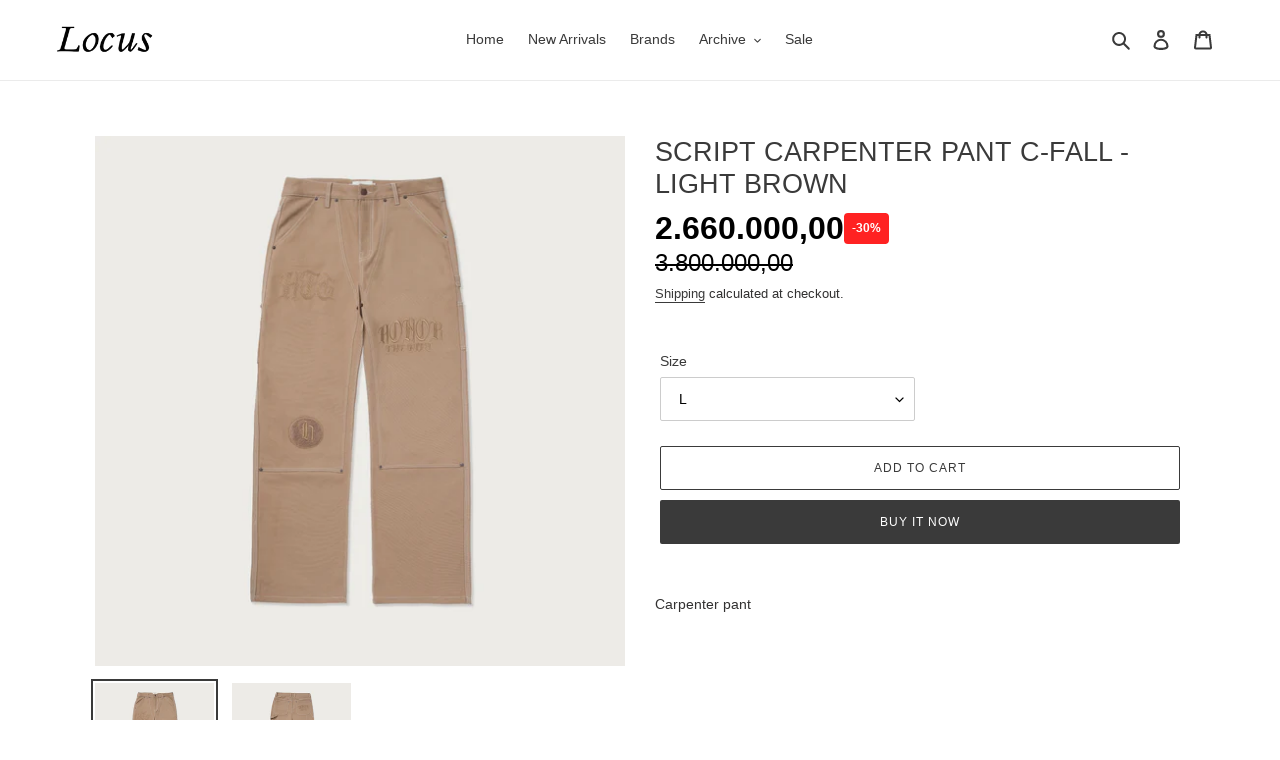

--- FILE ---
content_type: text/html; charset=utf-8
request_url: https://locusedit.com/products/script-carpenter-pant-c-fall-light-brown
body_size: 23473
content:
<!doctype html>
<html class="no-js" lang="en">
<head>
  <meta charset="utf-8">
  <meta http-equiv="X-UA-Compatible" content="IE=edge,chrome=1">
  <meta name="viewport" content="width=device-width,initial-scale=1">
  <meta name="theme-color" content="#3a3a3a">

  <link rel="preconnect" href="https://cdn.shopify.com" crossorigin>
  <link rel="preconnect" href="https://fonts.shopify.com" crossorigin>
  <link rel="preconnect" href="https://monorail-edge.shopifysvc.com"><link rel="preload" href="//locusedit.com/cdn/shop/t/7/assets/theme.css?v=68549581644584033211616054506" as="style">
  <link rel="preload" as="font" href="" type="font/woff2" crossorigin>
  <link rel="preload" as="font" href="" type="font/woff2" crossorigin>
  <link rel="preload" as="font" href="" type="font/woff2" crossorigin>
  <link rel="preload" href="//locusedit.com/cdn/shop/t/7/assets/theme.js?v=30199989100580895981603966416" as="script">
  <link rel="preload" href="//locusedit.com/cdn/shop/t/7/assets/lazysizes.js?v=63098554868324070131603387324" as="script"><link rel="canonical" href="https://locusedit.com/products/script-carpenter-pant-c-fall-light-brown"><link rel="shortcut icon" href="//locusedit.com/cdn/shop/files/favicon_32x32.png?v=1615322406" type="image/png"><title>SCRIPT CARPENTER PANT C-FALL - LIGHT BROWN
&ndash; LOCUS</title><meta name="description" content="Carpenter pant"><!-- /snippets/social-meta-tags.liquid -->




<meta property="og:site_name" content="LOCUS">
<meta property="og:url" content="https://locusedit.com/products/script-carpenter-pant-c-fall-light-brown">
<meta property="og:title" content="SCRIPT CARPENTER PANT C-FALL - LIGHT BROWN">
<meta property="og:type" content="product">
<meta property="og:description" content="Carpenter pant">

  <meta property="og:price:amount" content="2.660.000,00">
  <meta property="og:price:currency" content="IDR">

<meta property="og:image" content="http://locusedit.com/cdn/shop/files/F23D1_SCRIPTCARPENTERPANT_LIGHTBROWN_01_1200x1200.jpg?v=1695362070"><meta property="og:image" content="http://locusedit.com/cdn/shop/files/F23D1_SCRIPTCARPENTERPANT_LIGHTBROWN_02_1200x1200.jpg?v=1695362088">
<meta property="og:image:secure_url" content="https://locusedit.com/cdn/shop/files/F23D1_SCRIPTCARPENTERPANT_LIGHTBROWN_01_1200x1200.jpg?v=1695362070"><meta property="og:image:secure_url" content="https://locusedit.com/cdn/shop/files/F23D1_SCRIPTCARPENTERPANT_LIGHTBROWN_02_1200x1200.jpg?v=1695362088">


<meta name="twitter:card" content="summary_large_image">
<meta name="twitter:title" content="SCRIPT CARPENTER PANT C-FALL - LIGHT BROWN">
<meta name="twitter:description" content="Carpenter pant">

  
<style data-shopify>
:root {
    --color-text: #3a3a3a;
    --color-text-rgb: 58, 58, 58;
    --color-body-text: #333232;
    --color-sale-text: #EA0606;
    --color-small-button-text-border: rgba(0,0,0,0);
    --color-text-field: #ffffff;
    --color-text-field-text: #000000;
    --color-text-field-text-rgb: 0, 0, 0;

    --color-btn-primary: #3a3a3a;
    --color-btn-primary-darker: #212121;
    --color-btn-primary-text: #ffffff;

    --color-blankstate: rgba(51, 50, 50, 0.35);
    --color-blankstate-border: rgba(51, 50, 50, 0.2);
    --color-blankstate-background: rgba(51, 50, 50, 0.1);

    --color-text-focus:#606060;
    --color-overlay-text-focus:rgba(64, 64, 64, 0.0);
    --color-btn-primary-focus:#606060;
    --color-btn-social-focus:#d2d2d2;
    --color-small-button-text-border-focus:rgba(64, 64, 64, 0.0);
    --predictive-search-focus:#f2f2f2;

    --color-body: #ffffff;
    --color-bg: #ffffff;
    --color-bg-rgb: 255, 255, 255;
    --color-bg-alt: rgba(51, 50, 50, 0.05);
    --color-bg-currency-selector: rgba(51, 50, 50, 0.2);

    --color-overlay-title-text: rgba(0,0,0,0);
    --color-image-overlay: #ffffff;
    --color-image-overlay-rgb: 255, 255, 255;--opacity-image-overlay: 0.0;--hover-overlay-opacity: 0.4;

    --color-border: #ebebeb;
    --color-border-form: #cccccc;
    --color-border-form-darker: #b3b3b3;

    --svg-select-icon: url(//locusedit.com/cdn/shop/t/7/assets/ico-select.svg?v=29003672709104678581603387343);
    --slick-img-url: url(//locusedit.com/cdn/shop/t/7/assets/ajax-loader.gif?v=41356863302472015721603387322);

    --font-weight-body--bold: 700;
    --font-weight-body--bolder: 700;

    --font-stack-header: Helvetica, Arial, sans-serif;
    --font-style-header: normal;
    --font-weight-header: 400;

    --font-stack-body: Helvetica, Arial, sans-serif;
    --font-style-body: normal;
    --font-weight-body: 400;

    --font-size-header: 20;

    --font-size-base: 14;

    --font-h1-desktop: 27;
    --font-h1-mobile: 25;
    --font-h2-desktop: 15;
    --font-h2-mobile: 14;
    --font-h3-mobile: 15;
    --font-h4-desktop: 13;
    --font-h4-mobile: 12;
    --font-h5-desktop: 11;
    --font-h5-mobile: 10;
    --font-h6-desktop: 10;
    --font-h6-mobile: 9;

    --font-mega-title-large-desktop: 50;

    --font-rich-text-large: 16;
    --font-rich-text-small: 12;

    
--color-video-bg: #f2f2f2;

    
    --global-color-image-loader-primary: rgba(58, 58, 58, 0.06);
    --global-color-image-loader-secondary: rgba(58, 58, 58, 0.12);
  }
</style>


  <style>*,::after,::before{box-sizing:border-box}body{margin:0}body,html{background-color:var(--color-body)}body,button{font-size:calc(var(--font-size-base) * 1px);font-family:var(--font-stack-body);font-style:var(--font-style-body);font-weight:var(--font-weight-body);color:var(--color-text);line-height:1.5}body,button{-webkit-font-smoothing:antialiased;-webkit-text-size-adjust:100%}.border-bottom{border-bottom:1px solid var(--color-border)}.btn--link{background-color:transparent;border:0;margin:0;color:var(--color-text);text-align:left}.text-right{text-align:right}.icon{display:inline-block;width:20px;height:20px;vertical-align:middle;fill:currentColor}.icon__fallback-text,.visually-hidden{position:absolute!important;overflow:hidden;clip:rect(0 0 0 0);height:1px;width:1px;margin:-1px;padding:0;border:0}svg.icon:not(.icon--full-color) circle,svg.icon:not(.icon--full-color) ellipse,svg.icon:not(.icon--full-color) g,svg.icon:not(.icon--full-color) line,svg.icon:not(.icon--full-color) path,svg.icon:not(.icon--full-color) polygon,svg.icon:not(.icon--full-color) polyline,svg.icon:not(.icon--full-color) rect,symbol.icon:not(.icon--full-color) circle,symbol.icon:not(.icon--full-color) ellipse,symbol.icon:not(.icon--full-color) g,symbol.icon:not(.icon--full-color) line,symbol.icon:not(.icon--full-color) path,symbol.icon:not(.icon--full-color) polygon,symbol.icon:not(.icon--full-color) polyline,symbol.icon:not(.icon--full-color) rect{fill:inherit;stroke:inherit}li{list-style:none}.list--inline{padding:0;margin:0}.list--inline>li{display:inline-block;margin-bottom:0;vertical-align:middle}a{color:var(--color-text);text-decoration:none}.h1,.h2,h1,h2{margin:0 0 17.5px;font-family:var(--font-stack-header);font-style:var(--font-style-header);font-weight:var(--font-weight-header);line-height:1.2;overflow-wrap:break-word;word-wrap:break-word}.h1 a,.h2 a,h1 a,h2 a{color:inherit;text-decoration:none;font-weight:inherit}.h1,h1{font-size:calc(((var(--font-h1-desktop))/ (var(--font-size-base))) * 1em);text-transform:none;letter-spacing:0}@media only screen and (max-width:749px){.h1,h1{font-size:calc(((var(--font-h1-mobile))/ (var(--font-size-base))) * 1em)}}.h2,h2{font-size:calc(((var(--font-h2-desktop))/ (var(--font-size-base))) * 1em);text-transform:uppercase;letter-spacing:.1em}@media only screen and (max-width:749px){.h2,h2{font-size:calc(((var(--font-h2-mobile))/ (var(--font-size-base))) * 1em)}}p{color:var(--color-body-text);margin:0 0 19.44444px}@media only screen and (max-width:749px){p{font-size:calc(((var(--font-size-base) - 1)/ (var(--font-size-base))) * 1em)}}p:last-child{margin-bottom:0}@media only screen and (max-width:749px){.small--hide{display:none!important}}.grid{list-style:none;margin:0;padding:0;margin-left:-30px}.grid::after{content:'';display:table;clear:both}@media only screen and (max-width:749px){.grid{margin-left:-22px}}.grid::after{content:'';display:table;clear:both}.grid--no-gutters{margin-left:0}.grid--no-gutters .grid__item{padding-left:0}.grid--table{display:table;table-layout:fixed;width:100%}.grid--table>.grid__item{float:none;display:table-cell;vertical-align:middle}.grid__item{float:left;padding-left:30px;width:100%}@media only screen and (max-width:749px){.grid__item{padding-left:22px}}.grid__item[class*="--push"]{position:relative}@media only screen and (min-width:750px){.medium-up--one-quarter{width:25%}.medium-up--push-one-third{width:33.33%}.medium-up--one-half{width:50%}.medium-up--push-one-third{left:33.33%;position:relative}}.site-header{position:relative;background-color:var(--color-body)}@media only screen and (max-width:749px){.site-header{border-bottom:1px solid var(--color-border)}}@media only screen and (min-width:750px){.site-header{padding:0 55px}.site-header.logo--center{padding-top:30px}}.site-header__logo{margin:15px 0}.logo-align--center .site-header__logo{text-align:center;margin:0 auto}@media only screen and (max-width:749px){.logo-align--center .site-header__logo{text-align:left;margin:15px 0}}@media only screen and (max-width:749px){.site-header__logo{padding-left:22px;text-align:left}.site-header__logo img{margin:0}}.site-header__logo-link{display:inline-block;word-break:break-word}@media only screen and (min-width:750px){.logo-align--center .site-header__logo-link{margin:0 auto}}.site-header__logo-image{display:block}@media only screen and (min-width:750px){.site-header__logo-image{margin:0 auto}}.site-header__logo-image img{width:100%}.site-header__logo-image--centered img{margin:0 auto}.site-header__logo img{display:block}.site-header__icons{position:relative;white-space:nowrap}@media only screen and (max-width:749px){.site-header__icons{width:auto;padding-right:13px}.site-header__icons .btn--link,.site-header__icons .site-header__cart{font-size:calc(((var(--font-size-base))/ (var(--font-size-base))) * 1em)}}.site-header__icons-wrapper{position:relative;display:-webkit-flex;display:-ms-flexbox;display:flex;width:100%;-ms-flex-align:center;-webkit-align-items:center;-moz-align-items:center;-ms-align-items:center;-o-align-items:center;align-items:center;-webkit-justify-content:flex-end;-ms-justify-content:flex-end;justify-content:flex-end}.site-header__account,.site-header__cart,.site-header__search{position:relative}.site-header__search.site-header__icon{display:none}@media only screen and (min-width:1400px){.site-header__search.site-header__icon{display:block}}.site-header__search-toggle{display:block}@media only screen and (min-width:750px){.site-header__account,.site-header__cart{padding:10px 11px}}.site-header__cart-title,.site-header__search-title{position:absolute!important;overflow:hidden;clip:rect(0 0 0 0);height:1px;width:1px;margin:-1px;padding:0;border:0;display:block;vertical-align:middle}.site-header__cart-title{margin-right:3px}.site-header__cart-count{display:flex;align-items:center;justify-content:center;position:absolute;right:.4rem;top:.2rem;font-weight:700;background-color:var(--color-btn-primary);color:var(--color-btn-primary-text);border-radius:50%;min-width:1em;height:1em}.site-header__cart-count span{font-family:HelveticaNeue,"Helvetica Neue",Helvetica,Arial,sans-serif;font-size:calc(11em / 16);line-height:1}@media only screen and (max-width:749px){.site-header__cart-count{top:calc(7em / 16);right:0;border-radius:50%;min-width:calc(19em / 16);height:calc(19em / 16)}}@media only screen and (max-width:749px){.site-header__cart-count span{padding:.25em calc(6em / 16);font-size:12px}}.site-header__menu{display:none}@media only screen and (max-width:749px){.site-header__icon{display:inline-block;vertical-align:middle;padding:10px 11px;margin:0}}@media only screen and (min-width:750px){.site-header__icon .icon-search{margin-right:3px}}.announcement-bar{z-index:10;position:relative;text-align:center;border-bottom:1px solid transparent;padding:2px}.announcement-bar__link{display:block}.announcement-bar__message{display:block;padding:11px 22px;font-size:calc(((16)/ (var(--font-size-base))) * 1em);font-weight:var(--font-weight-header)}@media only screen and (min-width:750px){.announcement-bar__message{padding-left:55px;padding-right:55px}}.site-nav{position:relative;padding:0;text-align:center;margin:25px 0}.site-nav a{padding:3px 10px}.site-nav__link{display:block;white-space:nowrap}.site-nav--centered .site-nav__link{padding-top:0}.site-nav__link .icon-chevron-down{width:calc(8em / 16);height:calc(8em / 16);margin-left:.5rem}.site-nav__label{border-bottom:1px solid transparent}.site-nav__link--active .site-nav__label{border-bottom-color:var(--color-text)}.site-nav__link--button{border:none;background-color:transparent;padding:3px 10px}.site-header__mobile-nav{z-index:11;position:relative;background-color:var(--color-body)}@media only screen and (max-width:749px){.site-header__mobile-nav{display:-webkit-flex;display:-ms-flexbox;display:flex;width:100%;-ms-flex-align:center;-webkit-align-items:center;-moz-align-items:center;-ms-align-items:center;-o-align-items:center;align-items:center}}.mobile-nav--open .icon-close{display:none}.main-content{opacity:0}.main-content .shopify-section{display:none}.main-content .shopify-section:first-child{display:inherit}.critical-hidden{display:none}</style>

  <script>
    window.performance.mark('debut:theme_stylesheet_loaded.start');

    function onLoadStylesheet() {
      performance.mark('debut:theme_stylesheet_loaded.end');
      performance.measure('debut:theme_stylesheet_loaded', 'debut:theme_stylesheet_loaded.start', 'debut:theme_stylesheet_loaded.end');

      var url = "//locusedit.com/cdn/shop/t/7/assets/theme.css?v=68549581644584033211616054506";
      var link = document.querySelector('link[href="' + url + '"]');
      link.loaded = true;
      link.dispatchEvent(new Event('load'));
    }
  </script>

  <link rel="stylesheet" href="//locusedit.com/cdn/shop/t/7/assets/theme.css?v=68549581644584033211616054506" type="text/css" media="print" onload="this.media='all';onLoadStylesheet()">

  <style>
    
    
    
    
    
    
  </style>

  <script>
    var theme = {
      breakpoints: {
        medium: 750,
        large: 990,
        widescreen: 1400
      },
      strings: {
        addToCart: "Add to cart",
        soldOut: "Sold out",
        unavailable: "Unavailable",
        regularPrice: "Regular price",
        salePrice: "Sale price",
        sale: "Sale",
        fromLowestPrice: "from [price]",
        vendor: "Vendor",
        showMore: "Show More",
        showLess: "Show Less",
        searchFor: "Search for",
        addressError: "Error looking up that address",
        addressNoResults: "No results for that address",
        addressQueryLimit: "You have exceeded the Google API usage limit. Consider upgrading to a \u003ca href=\"https:\/\/developers.google.com\/maps\/premium\/usage-limits\"\u003ePremium Plan\u003c\/a\u003e.",
        authError: "There was a problem authenticating your Google Maps account.",
        newWindow: "Opens in a new window.",
        external: "Opens external website.",
        newWindowExternal: "Opens external website in a new window.",
        removeLabel: "Remove [product]",
        update: "Update",
        quantity: "Quantity",
        discountedTotal: "Discounted total",
        regularTotal: "Regular total",
        priceColumn: "See Price column for discount details.",
        quantityMinimumMessage: "Quantity must be 1 or more",
        cartError: "There was an error while updating your cart. Please try again.",
        removedItemMessage: "Removed \u003cspan class=\"cart__removed-product-details\"\u003e([quantity]) [link]\u003c\/span\u003e from your cart.",
        unitPrice: "Unit price",
        unitPriceSeparator: "per",
        oneCartCount: "1 item",
        otherCartCount: "[count] items",
        quantityLabel: "Quantity: [count]",
        products: "Products",
        loading: "Loading",
        number_of_results: "[result_number] of [results_count]",
        number_of_results_found: "[results_count] results found",
        one_result_found: "1 result found"
      },
      moneyFormat: "{{amount_with_comma_separator}}",
      moneyFormatWithCurrency: "Rp {{amount_with_comma_separator}}",
      settings: {
        predictiveSearchEnabled: true,
        predictiveSearchShowPrice: false,
        predictiveSearchShowVendor: false
      },
      stylesheet: "//locusedit.com/cdn/shop/t/7/assets/theme.css?v=68549581644584033211616054506"
    }

    document.documentElement.className = document.documentElement.className.replace('no-js', 'js');
  </script><script src="//locusedit.com/cdn/shop/t/7/assets/theme.js?v=30199989100580895981603966416" defer="defer"></script>
  <script src="//locusedit.com/cdn/shop/t/7/assets/lazysizes.js?v=63098554868324070131603387324" async="async"></script>

  <script type="text/javascript">
    if (window.MSInputMethodContext && document.documentMode) {
      var scripts = document.getElementsByTagName('script')[0];
      var polyfill = document.createElement("script");
      polyfill.defer = true;
      polyfill.src = "//locusedit.com/cdn/shop/t/7/assets/ie11CustomProperties.min.js?v=146208399201472936201603387324";

      scripts.parentNode.insertBefore(polyfill, scripts);
    }
  </script>

  <script>window.performance && window.performance.mark && window.performance.mark('shopify.content_for_header.start');</script><meta name="facebook-domain-verification" content="g65g2jji0r59u8z3ox7xh8jk3hqtkz">
<meta name="google-site-verification" content="va7MHBH5miqqByGChJmWbxCsoApR0P31f16eeDrY0_8">
<meta id="shopify-digital-wallet" name="shopify-digital-wallet" content="/47869427865/digital_wallets/dialog">
<link rel="alternate" type="application/json+oembed" href="https://locusedit.com/products/script-carpenter-pant-c-fall-light-brown.oembed">
<script async="async" src="/checkouts/internal/preloads.js?locale=en-ID"></script>
<script id="shopify-features" type="application/json">{"accessToken":"7244618031ad0ee7d9a1308508f10be1","betas":["rich-media-storefront-analytics"],"domain":"locusedit.com","predictiveSearch":true,"shopId":47869427865,"locale":"en"}</script>
<script>var Shopify = Shopify || {};
Shopify.shop = "locusedit.myshopify.com";
Shopify.locale = "en";
Shopify.currency = {"active":"IDR","rate":"1.0"};
Shopify.country = "ID";
Shopify.theme = {"name":"Debut","id":114582585497,"schema_name":"Debut","schema_version":"17.6.0","theme_store_id":796,"role":"main"};
Shopify.theme.handle = "null";
Shopify.theme.style = {"id":null,"handle":null};
Shopify.cdnHost = "locusedit.com/cdn";
Shopify.routes = Shopify.routes || {};
Shopify.routes.root = "/";</script>
<script type="module">!function(o){(o.Shopify=o.Shopify||{}).modules=!0}(window);</script>
<script>!function(o){function n(){var o=[];function n(){o.push(Array.prototype.slice.apply(arguments))}return n.q=o,n}var t=o.Shopify=o.Shopify||{};t.loadFeatures=n(),t.autoloadFeatures=n()}(window);</script>
<script id="shop-js-analytics" type="application/json">{"pageType":"product"}</script>
<script defer="defer" async type="module" src="//locusedit.com/cdn/shopifycloud/shop-js/modules/v2/client.init-shop-cart-sync_BT-GjEfc.en.esm.js"></script>
<script defer="defer" async type="module" src="//locusedit.com/cdn/shopifycloud/shop-js/modules/v2/chunk.common_D58fp_Oc.esm.js"></script>
<script defer="defer" async type="module" src="//locusedit.com/cdn/shopifycloud/shop-js/modules/v2/chunk.modal_xMitdFEc.esm.js"></script>
<script type="module">
  await import("//locusedit.com/cdn/shopifycloud/shop-js/modules/v2/client.init-shop-cart-sync_BT-GjEfc.en.esm.js");
await import("//locusedit.com/cdn/shopifycloud/shop-js/modules/v2/chunk.common_D58fp_Oc.esm.js");
await import("//locusedit.com/cdn/shopifycloud/shop-js/modules/v2/chunk.modal_xMitdFEc.esm.js");

  window.Shopify.SignInWithShop?.initShopCartSync?.({"fedCMEnabled":true,"windoidEnabled":true});

</script>
<script>(function() {
  var isLoaded = false;
  function asyncLoad() {
    if (isLoaded) return;
    isLoaded = true;
    var urls = ["https:\/\/chimpstatic.com\/mcjs-connected\/js\/users\/0ef5880883b617e2528febf34\/ca4d32641efadba77bb660c1b.js?shop=locusedit.myshopify.com","https:\/\/media.getmason.io\/api\/modemagic\/loader600f1ef197241dd8853ad2a095acdf97.js?shop=locusedit.myshopify.com","https:\/\/plugin.brevo.com\/integrations\/api\/automation\/script?user_connection_id=632d73b28c49b2239e098a59\u0026ma-key=6rrgte8sudmp08qvm02qjy24\u0026shop=locusedit.myshopify.com","https:\/\/plugin.brevo.com\/integrations\/api\/sy\/cart_tracking\/script?ma-key=6rrgte8sudmp08qvm02qjy24\u0026user_connection_id=632d73b28c49b2239e098a59\u0026shop=locusedit.myshopify.com"];
    for (var i = 0; i < urls.length; i++) {
      var s = document.createElement('script');
      s.type = 'text/javascript';
      s.async = true;
      s.src = urls[i];
      var x = document.getElementsByTagName('script')[0];
      x.parentNode.insertBefore(s, x);
    }
  };
  if(window.attachEvent) {
    window.attachEvent('onload', asyncLoad);
  } else {
    window.addEventListener('load', asyncLoad, false);
  }
})();</script>
<script id="__st">var __st={"a":47869427865,"offset":25200,"reqid":"84063227-8ffc-4590-a34d-636814a2d05e-1769062752","pageurl":"locusedit.com\/products\/script-carpenter-pant-c-fall-light-brown","u":"092c1f64d1be","p":"product","rtyp":"product","rid":7728946610329};</script>
<script>window.ShopifyPaypalV4VisibilityTracking = true;</script>
<script id="captcha-bootstrap">!function(){'use strict';const t='contact',e='account',n='new_comment',o=[[t,t],['blogs',n],['comments',n],[t,'customer']],c=[[e,'customer_login'],[e,'guest_login'],[e,'recover_customer_password'],[e,'create_customer']],r=t=>t.map((([t,e])=>`form[action*='/${t}']:not([data-nocaptcha='true']) input[name='form_type'][value='${e}']`)).join(','),a=t=>()=>t?[...document.querySelectorAll(t)].map((t=>t.form)):[];function s(){const t=[...o],e=r(t);return a(e)}const i='password',u='form_key',d=['recaptcha-v3-token','g-recaptcha-response','h-captcha-response',i],f=()=>{try{return window.sessionStorage}catch{return}},m='__shopify_v',_=t=>t.elements[u];function p(t,e,n=!1){try{const o=window.sessionStorage,c=JSON.parse(o.getItem(e)),{data:r}=function(t){const{data:e,action:n}=t;return t[m]||n?{data:e,action:n}:{data:t,action:n}}(c);for(const[e,n]of Object.entries(r))t.elements[e]&&(t.elements[e].value=n);n&&o.removeItem(e)}catch(o){console.error('form repopulation failed',{error:o})}}const l='form_type',E='cptcha';function T(t){t.dataset[E]=!0}const w=window,h=w.document,L='Shopify',v='ce_forms',y='captcha';let A=!1;((t,e)=>{const n=(g='f06e6c50-85a8-45c8-87d0-21a2b65856fe',I='https://cdn.shopify.com/shopifycloud/storefront-forms-hcaptcha/ce_storefront_forms_captcha_hcaptcha.v1.5.2.iife.js',D={infoText:'Protected by hCaptcha',privacyText:'Privacy',termsText:'Terms'},(t,e,n)=>{const o=w[L][v],c=o.bindForm;if(c)return c(t,g,e,D).then(n);var r;o.q.push([[t,g,e,D],n]),r=I,A||(h.body.append(Object.assign(h.createElement('script'),{id:'captcha-provider',async:!0,src:r})),A=!0)});var g,I,D;w[L]=w[L]||{},w[L][v]=w[L][v]||{},w[L][v].q=[],w[L][y]=w[L][y]||{},w[L][y].protect=function(t,e){n(t,void 0,e),T(t)},Object.freeze(w[L][y]),function(t,e,n,w,h,L){const[v,y,A,g]=function(t,e,n){const i=e?o:[],u=t?c:[],d=[...i,...u],f=r(d),m=r(i),_=r(d.filter((([t,e])=>n.includes(e))));return[a(f),a(m),a(_),s()]}(w,h,L),I=t=>{const e=t.target;return e instanceof HTMLFormElement?e:e&&e.form},D=t=>v().includes(t);t.addEventListener('submit',(t=>{const e=I(t);if(!e)return;const n=D(e)&&!e.dataset.hcaptchaBound&&!e.dataset.recaptchaBound,o=_(e),c=g().includes(e)&&(!o||!o.value);(n||c)&&t.preventDefault(),c&&!n&&(function(t){try{if(!f())return;!function(t){const e=f();if(!e)return;const n=_(t);if(!n)return;const o=n.value;o&&e.removeItem(o)}(t);const e=Array.from(Array(32),(()=>Math.random().toString(36)[2])).join('');!function(t,e){_(t)||t.append(Object.assign(document.createElement('input'),{type:'hidden',name:u})),t.elements[u].value=e}(t,e),function(t,e){const n=f();if(!n)return;const o=[...t.querySelectorAll(`input[type='${i}']`)].map((({name:t})=>t)),c=[...d,...o],r={};for(const[a,s]of new FormData(t).entries())c.includes(a)||(r[a]=s);n.setItem(e,JSON.stringify({[m]:1,action:t.action,data:r}))}(t,e)}catch(e){console.error('failed to persist form',e)}}(e),e.submit())}));const S=(t,e)=>{t&&!t.dataset[E]&&(n(t,e.some((e=>e===t))),T(t))};for(const o of['focusin','change'])t.addEventListener(o,(t=>{const e=I(t);D(e)&&S(e,y())}));const B=e.get('form_key'),M=e.get(l),P=B&&M;t.addEventListener('DOMContentLoaded',(()=>{const t=y();if(P)for(const e of t)e.elements[l].value===M&&p(e,B);[...new Set([...A(),...v().filter((t=>'true'===t.dataset.shopifyCaptcha))])].forEach((e=>S(e,t)))}))}(h,new URLSearchParams(w.location.search),n,t,e,['guest_login'])})(!0,!1)}();</script>
<script integrity="sha256-4kQ18oKyAcykRKYeNunJcIwy7WH5gtpwJnB7kiuLZ1E=" data-source-attribution="shopify.loadfeatures" defer="defer" src="//locusedit.com/cdn/shopifycloud/storefront/assets/storefront/load_feature-a0a9edcb.js" crossorigin="anonymous"></script>
<script data-source-attribution="shopify.dynamic_checkout.dynamic.init">var Shopify=Shopify||{};Shopify.PaymentButton=Shopify.PaymentButton||{isStorefrontPortableWallets:!0,init:function(){window.Shopify.PaymentButton.init=function(){};var t=document.createElement("script");t.src="https://locusedit.com/cdn/shopifycloud/portable-wallets/latest/portable-wallets.en.js",t.type="module",document.head.appendChild(t)}};
</script>
<script data-source-attribution="shopify.dynamic_checkout.buyer_consent">
  function portableWalletsHideBuyerConsent(e){var t=document.getElementById("shopify-buyer-consent"),n=document.getElementById("shopify-subscription-policy-button");t&&n&&(t.classList.add("hidden"),t.setAttribute("aria-hidden","true"),n.removeEventListener("click",e))}function portableWalletsShowBuyerConsent(e){var t=document.getElementById("shopify-buyer-consent"),n=document.getElementById("shopify-subscription-policy-button");t&&n&&(t.classList.remove("hidden"),t.removeAttribute("aria-hidden"),n.addEventListener("click",e))}window.Shopify?.PaymentButton&&(window.Shopify.PaymentButton.hideBuyerConsent=portableWalletsHideBuyerConsent,window.Shopify.PaymentButton.showBuyerConsent=portableWalletsShowBuyerConsent);
</script>
<script>
  function portableWalletsCleanup(e){e&&e.src&&console.error("Failed to load portable wallets script "+e.src);var t=document.querySelectorAll("shopify-accelerated-checkout .shopify-payment-button__skeleton, shopify-accelerated-checkout-cart .wallet-cart-button__skeleton"),e=document.getElementById("shopify-buyer-consent");for(let e=0;e<t.length;e++)t[e].remove();e&&e.remove()}function portableWalletsNotLoadedAsModule(e){e instanceof ErrorEvent&&"string"==typeof e.message&&e.message.includes("import.meta")&&"string"==typeof e.filename&&e.filename.includes("portable-wallets")&&(window.removeEventListener("error",portableWalletsNotLoadedAsModule),window.Shopify.PaymentButton.failedToLoad=e,"loading"===document.readyState?document.addEventListener("DOMContentLoaded",window.Shopify.PaymentButton.init):window.Shopify.PaymentButton.init())}window.addEventListener("error",portableWalletsNotLoadedAsModule);
</script>

<script type="module" src="https://locusedit.com/cdn/shopifycloud/portable-wallets/latest/portable-wallets.en.js" onError="portableWalletsCleanup(this)" crossorigin="anonymous"></script>
<script nomodule>
  document.addEventListener("DOMContentLoaded", portableWalletsCleanup);
</script>

<link id="shopify-accelerated-checkout-styles" rel="stylesheet" media="screen" href="https://locusedit.com/cdn/shopifycloud/portable-wallets/latest/accelerated-checkout-backwards-compat.css" crossorigin="anonymous">
<style id="shopify-accelerated-checkout-cart">
        #shopify-buyer-consent {
  margin-top: 1em;
  display: inline-block;
  width: 100%;
}

#shopify-buyer-consent.hidden {
  display: none;
}

#shopify-subscription-policy-button {
  background: none;
  border: none;
  padding: 0;
  text-decoration: underline;
  font-size: inherit;
  cursor: pointer;
}

#shopify-subscription-policy-button::before {
  box-shadow: none;
}

      </style>

<script>window.performance && window.performance.mark && window.performance.mark('shopify.content_for_header.end');</script>

                  <script src="//locusedit.com/cdn/shop/t/7/assets/bss-file-configdata.js?v=19453381437224918031680854928" type="text/javascript"></script> <script src="//locusedit.com/cdn/shop/t/7/assets/bss-file-configdata-banner.js?v=151034973688681356691680853705" type="text/javascript"></script> <script src="//locusedit.com/cdn/shop/t/7/assets/bss-file-configdata-popup.js?v=173992696638277510541680853706" type="text/javascript"></script><script>
                if (typeof BSS_PL == 'undefined') {
                    var BSS_PL = {};
                }
                var bssPlApiServer = "https://product-labels-pro.bsscommerce.com";
                BSS_PL.customerTags = 'null';
                BSS_PL.customerId = 'null';
                BSS_PL.configData = configDatas;
                BSS_PL.configDataBanner = configDataBanners ? configDataBanners : []
                BSS_PL.configDataPopup = configDataPopups ? configDataPopups : [];
                BSS_PL.storeId = 14690;
                BSS_PL.currentPlan = "free";
                BSS_PL.storeIdCustomOld = "10678";
                BSS_PL.storeIdOldWIthPriority = "12200";
                BSS_PL.apiServerProduction = "https://product-labels-pro.bsscommerce.com";
                
                BSS_PL.integration = {"laiReview":{"status":0,"config":[]}}
                </script>
            <style>
.homepage-slideshow .slick-slide .bss_pl_img {
    visibility: hidden !important;
}
</style><script>function fixBugForStores($, BSS_PL, parent, page, htmlLabel) { return false;}</script>
                    <script src="https://cdn.shopify.com/extensions/4e6f5a02-fde3-48ad-bb30-a2bebef84aa4/conhit-price-badges-267/assets/block.js" type="text/javascript" defer="defer"></script>
<script src="https://cdn.shopify.com/extensions/40e2e1dc-aa2d-445e-9721-f7e8b19b72d9/onepixel-31/assets/one-pixel.min.js" type="text/javascript" defer="defer"></script>
<link href="https://monorail-edge.shopifysvc.com" rel="dns-prefetch">
<script>(function(){if ("sendBeacon" in navigator && "performance" in window) {try {var session_token_from_headers = performance.getEntriesByType('navigation')[0].serverTiming.find(x => x.name == '_s').description;} catch {var session_token_from_headers = undefined;}var session_cookie_matches = document.cookie.match(/_shopify_s=([^;]*)/);var session_token_from_cookie = session_cookie_matches && session_cookie_matches.length === 2 ? session_cookie_matches[1] : "";var session_token = session_token_from_headers || session_token_from_cookie || "";function handle_abandonment_event(e) {var entries = performance.getEntries().filter(function(entry) {return /monorail-edge.shopifysvc.com/.test(entry.name);});if (!window.abandonment_tracked && entries.length === 0) {window.abandonment_tracked = true;var currentMs = Date.now();var navigation_start = performance.timing.navigationStart;var payload = {shop_id: 47869427865,url: window.location.href,navigation_start,duration: currentMs - navigation_start,session_token,page_type: "product"};window.navigator.sendBeacon("https://monorail-edge.shopifysvc.com/v1/produce", JSON.stringify({schema_id: "online_store_buyer_site_abandonment/1.1",payload: payload,metadata: {event_created_at_ms: currentMs,event_sent_at_ms: currentMs}}));}}window.addEventListener('pagehide', handle_abandonment_event);}}());</script>
<script id="web-pixels-manager-setup">(function e(e,d,r,n,o){if(void 0===o&&(o={}),!Boolean(null===(a=null===(i=window.Shopify)||void 0===i?void 0:i.analytics)||void 0===a?void 0:a.replayQueue)){var i,a;window.Shopify=window.Shopify||{};var t=window.Shopify;t.analytics=t.analytics||{};var s=t.analytics;s.replayQueue=[],s.publish=function(e,d,r){return s.replayQueue.push([e,d,r]),!0};try{self.performance.mark("wpm:start")}catch(e){}var l=function(){var e={modern:/Edge?\/(1{2}[4-9]|1[2-9]\d|[2-9]\d{2}|\d{4,})\.\d+(\.\d+|)|Firefox\/(1{2}[4-9]|1[2-9]\d|[2-9]\d{2}|\d{4,})\.\d+(\.\d+|)|Chrom(ium|e)\/(9{2}|\d{3,})\.\d+(\.\d+|)|(Maci|X1{2}).+ Version\/(15\.\d+|(1[6-9]|[2-9]\d|\d{3,})\.\d+)([,.]\d+|)( \(\w+\)|)( Mobile\/\w+|) Safari\/|Chrome.+OPR\/(9{2}|\d{3,})\.\d+\.\d+|(CPU[ +]OS|iPhone[ +]OS|CPU[ +]iPhone|CPU IPhone OS|CPU iPad OS)[ +]+(15[._]\d+|(1[6-9]|[2-9]\d|\d{3,})[._]\d+)([._]\d+|)|Android:?[ /-](13[3-9]|1[4-9]\d|[2-9]\d{2}|\d{4,})(\.\d+|)(\.\d+|)|Android.+Firefox\/(13[5-9]|1[4-9]\d|[2-9]\d{2}|\d{4,})\.\d+(\.\d+|)|Android.+Chrom(ium|e)\/(13[3-9]|1[4-9]\d|[2-9]\d{2}|\d{4,})\.\d+(\.\d+|)|SamsungBrowser\/([2-9]\d|\d{3,})\.\d+/,legacy:/Edge?\/(1[6-9]|[2-9]\d|\d{3,})\.\d+(\.\d+|)|Firefox\/(5[4-9]|[6-9]\d|\d{3,})\.\d+(\.\d+|)|Chrom(ium|e)\/(5[1-9]|[6-9]\d|\d{3,})\.\d+(\.\d+|)([\d.]+$|.*Safari\/(?![\d.]+ Edge\/[\d.]+$))|(Maci|X1{2}).+ Version\/(10\.\d+|(1[1-9]|[2-9]\d|\d{3,})\.\d+)([,.]\d+|)( \(\w+\)|)( Mobile\/\w+|) Safari\/|Chrome.+OPR\/(3[89]|[4-9]\d|\d{3,})\.\d+\.\d+|(CPU[ +]OS|iPhone[ +]OS|CPU[ +]iPhone|CPU IPhone OS|CPU iPad OS)[ +]+(10[._]\d+|(1[1-9]|[2-9]\d|\d{3,})[._]\d+)([._]\d+|)|Android:?[ /-](13[3-9]|1[4-9]\d|[2-9]\d{2}|\d{4,})(\.\d+|)(\.\d+|)|Mobile Safari.+OPR\/([89]\d|\d{3,})\.\d+\.\d+|Android.+Firefox\/(13[5-9]|1[4-9]\d|[2-9]\d{2}|\d{4,})\.\d+(\.\d+|)|Android.+Chrom(ium|e)\/(13[3-9]|1[4-9]\d|[2-9]\d{2}|\d{4,})\.\d+(\.\d+|)|Android.+(UC? ?Browser|UCWEB|U3)[ /]?(15\.([5-9]|\d{2,})|(1[6-9]|[2-9]\d|\d{3,})\.\d+)\.\d+|SamsungBrowser\/(5\.\d+|([6-9]|\d{2,})\.\d+)|Android.+MQ{2}Browser\/(14(\.(9|\d{2,})|)|(1[5-9]|[2-9]\d|\d{3,})(\.\d+|))(\.\d+|)|K[Aa][Ii]OS\/(3\.\d+|([4-9]|\d{2,})\.\d+)(\.\d+|)/},d=e.modern,r=e.legacy,n=navigator.userAgent;return n.match(d)?"modern":n.match(r)?"legacy":"unknown"}(),u="modern"===l?"modern":"legacy",c=(null!=n?n:{modern:"",legacy:""})[u],f=function(e){return[e.baseUrl,"/wpm","/b",e.hashVersion,"modern"===e.buildTarget?"m":"l",".js"].join("")}({baseUrl:d,hashVersion:r,buildTarget:u}),m=function(e){var d=e.version,r=e.bundleTarget,n=e.surface,o=e.pageUrl,i=e.monorailEndpoint;return{emit:function(e){var a=e.status,t=e.errorMsg,s=(new Date).getTime(),l=JSON.stringify({metadata:{event_sent_at_ms:s},events:[{schema_id:"web_pixels_manager_load/3.1",payload:{version:d,bundle_target:r,page_url:o,status:a,surface:n,error_msg:t},metadata:{event_created_at_ms:s}}]});if(!i)return console&&console.warn&&console.warn("[Web Pixels Manager] No Monorail endpoint provided, skipping logging."),!1;try{return self.navigator.sendBeacon.bind(self.navigator)(i,l)}catch(e){}var u=new XMLHttpRequest;try{return u.open("POST",i,!0),u.setRequestHeader("Content-Type","text/plain"),u.send(l),!0}catch(e){return console&&console.warn&&console.warn("[Web Pixels Manager] Got an unhandled error while logging to Monorail."),!1}}}}({version:r,bundleTarget:l,surface:e.surface,pageUrl:self.location.href,monorailEndpoint:e.monorailEndpoint});try{o.browserTarget=l,function(e){var d=e.src,r=e.async,n=void 0===r||r,o=e.onload,i=e.onerror,a=e.sri,t=e.scriptDataAttributes,s=void 0===t?{}:t,l=document.createElement("script"),u=document.querySelector("head"),c=document.querySelector("body");if(l.async=n,l.src=d,a&&(l.integrity=a,l.crossOrigin="anonymous"),s)for(var f in s)if(Object.prototype.hasOwnProperty.call(s,f))try{l.dataset[f]=s[f]}catch(e){}if(o&&l.addEventListener("load",o),i&&l.addEventListener("error",i),u)u.appendChild(l);else{if(!c)throw new Error("Did not find a head or body element to append the script");c.appendChild(l)}}({src:f,async:!0,onload:function(){if(!function(){var e,d;return Boolean(null===(d=null===(e=window.Shopify)||void 0===e?void 0:e.analytics)||void 0===d?void 0:d.initialized)}()){var d=window.webPixelsManager.init(e)||void 0;if(d){var r=window.Shopify.analytics;r.replayQueue.forEach((function(e){var r=e[0],n=e[1],o=e[2];d.publishCustomEvent(r,n,o)})),r.replayQueue=[],r.publish=d.publishCustomEvent,r.visitor=d.visitor,r.initialized=!0}}},onerror:function(){return m.emit({status:"failed",errorMsg:"".concat(f," has failed to load")})},sri:function(e){var d=/^sha384-[A-Za-z0-9+/=]+$/;return"string"==typeof e&&d.test(e)}(c)?c:"",scriptDataAttributes:o}),m.emit({status:"loading"})}catch(e){m.emit({status:"failed",errorMsg:(null==e?void 0:e.message)||"Unknown error"})}}})({shopId: 47869427865,storefrontBaseUrl: "https://locusedit.com",extensionsBaseUrl: "https://extensions.shopifycdn.com/cdn/shopifycloud/web-pixels-manager",monorailEndpoint: "https://monorail-edge.shopifysvc.com/unstable/produce_batch",surface: "storefront-renderer",enabledBetaFlags: ["2dca8a86"],webPixelsConfigList: [{"id":"659521689","configuration":"{\"config\":\"{\\\"pixel_id\\\":\\\"G-2ZRHW21KQF\\\",\\\"target_country\\\":\\\"ID\\\",\\\"gtag_events\\\":[{\\\"type\\\":\\\"begin_checkout\\\",\\\"action_label\\\":\\\"G-2ZRHW21KQF\\\"},{\\\"type\\\":\\\"search\\\",\\\"action_label\\\":\\\"G-2ZRHW21KQF\\\"},{\\\"type\\\":\\\"view_item\\\",\\\"action_label\\\":[\\\"G-2ZRHW21KQF\\\",\\\"MC-M46EQ254TG\\\"]},{\\\"type\\\":\\\"purchase\\\",\\\"action_label\\\":[\\\"G-2ZRHW21KQF\\\",\\\"MC-M46EQ254TG\\\"]},{\\\"type\\\":\\\"page_view\\\",\\\"action_label\\\":[\\\"G-2ZRHW21KQF\\\",\\\"MC-M46EQ254TG\\\"]},{\\\"type\\\":\\\"add_payment_info\\\",\\\"action_label\\\":\\\"G-2ZRHW21KQF\\\"},{\\\"type\\\":\\\"add_to_cart\\\",\\\"action_label\\\":\\\"G-2ZRHW21KQF\\\"}],\\\"enable_monitoring_mode\\\":false}\"}","eventPayloadVersion":"v1","runtimeContext":"OPEN","scriptVersion":"b2a88bafab3e21179ed38636efcd8a93","type":"APP","apiClientId":1780363,"privacyPurposes":[],"dataSharingAdjustments":{"protectedCustomerApprovalScopes":["read_customer_address","read_customer_email","read_customer_name","read_customer_personal_data","read_customer_phone"]}},{"id":"655753369","configuration":"{\"pixelCode\":\"CSAVLBRC77UDHS2O3440\"}","eventPayloadVersion":"v1","runtimeContext":"STRICT","scriptVersion":"22e92c2ad45662f435e4801458fb78cc","type":"APP","apiClientId":4383523,"privacyPurposes":["ANALYTICS","MARKETING","SALE_OF_DATA"],"dataSharingAdjustments":{"protectedCustomerApprovalScopes":["read_customer_address","read_customer_email","read_customer_name","read_customer_personal_data","read_customer_phone"]}},{"id":"257622169","configuration":"{\"pixel_id\":\"222817513781935\",\"pixel_type\":\"facebook_pixel\",\"metaapp_system_user_token\":\"-\"}","eventPayloadVersion":"v1","runtimeContext":"OPEN","scriptVersion":"ca16bc87fe92b6042fbaa3acc2fbdaa6","type":"APP","apiClientId":2329312,"privacyPurposes":["ANALYTICS","MARKETING","SALE_OF_DATA"],"dataSharingAdjustments":{"protectedCustomerApprovalScopes":["read_customer_address","read_customer_email","read_customer_name","read_customer_personal_data","read_customer_phone"]}},{"id":"97026201","eventPayloadVersion":"v1","runtimeContext":"LAX","scriptVersion":"1","type":"CUSTOM","privacyPurposes":["ANALYTICS"],"name":"Google Analytics tag (migrated)"},{"id":"shopify-app-pixel","configuration":"{}","eventPayloadVersion":"v1","runtimeContext":"STRICT","scriptVersion":"0450","apiClientId":"shopify-pixel","type":"APP","privacyPurposes":["ANALYTICS","MARKETING"]},{"id":"shopify-custom-pixel","eventPayloadVersion":"v1","runtimeContext":"LAX","scriptVersion":"0450","apiClientId":"shopify-pixel","type":"CUSTOM","privacyPurposes":["ANALYTICS","MARKETING"]}],isMerchantRequest: false,initData: {"shop":{"name":"LOCUS","paymentSettings":{"currencyCode":"IDR"},"myshopifyDomain":"locusedit.myshopify.com","countryCode":"ID","storefrontUrl":"https:\/\/locusedit.com"},"customer":null,"cart":null,"checkout":null,"productVariants":[{"price":{"amount":2660000.0,"currencyCode":"IDR"},"product":{"title":"SCRIPT CARPENTER PANT C-FALL - LIGHT BROWN","vendor":"HONOR THE GIFT","id":"7728946610329","untranslatedTitle":"SCRIPT CARPENTER PANT C-FALL - LIGHT BROWN","url":"\/products\/script-carpenter-pant-c-fall-light-brown","type":"PANTS"},"id":"43403374100633","image":{"src":"\/\/locusedit.com\/cdn\/shop\/files\/F23D1_SCRIPTCARPENTERPANT_LIGHTBROWN_01.jpg?v=1695362070"},"sku":"HTG09FW2301PN3802","title":"S","untranslatedTitle":"S"},{"price":{"amount":2660000.0,"currencyCode":"IDR"},"product":{"title":"SCRIPT CARPENTER PANT C-FALL - LIGHT BROWN","vendor":"HONOR THE GIFT","id":"7728946610329","untranslatedTitle":"SCRIPT CARPENTER PANT C-FALL - LIGHT BROWN","url":"\/products\/script-carpenter-pant-c-fall-light-brown","type":"PANTS"},"id":"43403374133401","image":{"src":"\/\/locusedit.com\/cdn\/shop\/files\/F23D1_SCRIPTCARPENTERPANT_LIGHTBROWN_01.jpg?v=1695362070"},"sku":"HTG09FW2301PN3803","title":"M","untranslatedTitle":"M"},{"price":{"amount":2660000.0,"currencyCode":"IDR"},"product":{"title":"SCRIPT CARPENTER PANT C-FALL - LIGHT BROWN","vendor":"HONOR THE GIFT","id":"7728946610329","untranslatedTitle":"SCRIPT CARPENTER PANT C-FALL - LIGHT BROWN","url":"\/products\/script-carpenter-pant-c-fall-light-brown","type":"PANTS"},"id":"43403374166169","image":{"src":"\/\/locusedit.com\/cdn\/shop\/files\/F23D1_SCRIPTCARPENTERPANT_LIGHTBROWN_01.jpg?v=1695362070"},"sku":"HTG09FW2301PN3804","title":"L","untranslatedTitle":"L"},{"price":{"amount":2660000.0,"currencyCode":"IDR"},"product":{"title":"SCRIPT CARPENTER PANT C-FALL - LIGHT BROWN","vendor":"HONOR THE GIFT","id":"7728946610329","untranslatedTitle":"SCRIPT CARPENTER PANT C-FALL - LIGHT BROWN","url":"\/products\/script-carpenter-pant-c-fall-light-brown","type":"PANTS"},"id":"43403374198937","image":{"src":"\/\/locusedit.com\/cdn\/shop\/files\/F23D1_SCRIPTCARPENTERPANT_LIGHTBROWN_01.jpg?v=1695362070"},"sku":"HTG09FW2301PN3805","title":"XL","untranslatedTitle":"XL"}],"purchasingCompany":null},},"https://locusedit.com/cdn","fcfee988w5aeb613cpc8e4bc33m6693e112",{"modern":"","legacy":""},{"shopId":"47869427865","storefrontBaseUrl":"https:\/\/locusedit.com","extensionBaseUrl":"https:\/\/extensions.shopifycdn.com\/cdn\/shopifycloud\/web-pixels-manager","surface":"storefront-renderer","enabledBetaFlags":"[\"2dca8a86\"]","isMerchantRequest":"false","hashVersion":"fcfee988w5aeb613cpc8e4bc33m6693e112","publish":"custom","events":"[[\"page_viewed\",{}],[\"product_viewed\",{\"productVariant\":{\"price\":{\"amount\":2660000.0,\"currencyCode\":\"IDR\"},\"product\":{\"title\":\"SCRIPT CARPENTER PANT C-FALL - LIGHT BROWN\",\"vendor\":\"HONOR THE GIFT\",\"id\":\"7728946610329\",\"untranslatedTitle\":\"SCRIPT CARPENTER PANT C-FALL - LIGHT BROWN\",\"url\":\"\/products\/script-carpenter-pant-c-fall-light-brown\",\"type\":\"PANTS\"},\"id\":\"43403374166169\",\"image\":{\"src\":\"\/\/locusedit.com\/cdn\/shop\/files\/F23D1_SCRIPTCARPENTERPANT_LIGHTBROWN_01.jpg?v=1695362070\"},\"sku\":\"HTG09FW2301PN3804\",\"title\":\"L\",\"untranslatedTitle\":\"L\"}}]]"});</script><script>
  window.ShopifyAnalytics = window.ShopifyAnalytics || {};
  window.ShopifyAnalytics.meta = window.ShopifyAnalytics.meta || {};
  window.ShopifyAnalytics.meta.currency = 'IDR';
  var meta = {"product":{"id":7728946610329,"gid":"gid:\/\/shopify\/Product\/7728946610329","vendor":"HONOR THE GIFT","type":"PANTS","handle":"script-carpenter-pant-c-fall-light-brown","variants":[{"id":43403374100633,"price":266000000,"name":"SCRIPT CARPENTER PANT C-FALL - LIGHT BROWN - S","public_title":"S","sku":"HTG09FW2301PN3802"},{"id":43403374133401,"price":266000000,"name":"SCRIPT CARPENTER PANT C-FALL - LIGHT BROWN - M","public_title":"M","sku":"HTG09FW2301PN3803"},{"id":43403374166169,"price":266000000,"name":"SCRIPT CARPENTER PANT C-FALL - LIGHT BROWN - L","public_title":"L","sku":"HTG09FW2301PN3804"},{"id":43403374198937,"price":266000000,"name":"SCRIPT CARPENTER PANT C-FALL - LIGHT BROWN - XL","public_title":"XL","sku":"HTG09FW2301PN3805"}],"remote":false},"page":{"pageType":"product","resourceType":"product","resourceId":7728946610329,"requestId":"84063227-8ffc-4590-a34d-636814a2d05e-1769062752"}};
  for (var attr in meta) {
    window.ShopifyAnalytics.meta[attr] = meta[attr];
  }
</script>
<script class="analytics">
  (function () {
    var customDocumentWrite = function(content) {
      var jquery = null;

      if (window.jQuery) {
        jquery = window.jQuery;
      } else if (window.Checkout && window.Checkout.$) {
        jquery = window.Checkout.$;
      }

      if (jquery) {
        jquery('body').append(content);
      }
    };

    var hasLoggedConversion = function(token) {
      if (token) {
        return document.cookie.indexOf('loggedConversion=' + token) !== -1;
      }
      return false;
    }

    var setCookieIfConversion = function(token) {
      if (token) {
        var twoMonthsFromNow = new Date(Date.now());
        twoMonthsFromNow.setMonth(twoMonthsFromNow.getMonth() + 2);

        document.cookie = 'loggedConversion=' + token + '; expires=' + twoMonthsFromNow;
      }
    }

    var trekkie = window.ShopifyAnalytics.lib = window.trekkie = window.trekkie || [];
    if (trekkie.integrations) {
      return;
    }
    trekkie.methods = [
      'identify',
      'page',
      'ready',
      'track',
      'trackForm',
      'trackLink'
    ];
    trekkie.factory = function(method) {
      return function() {
        var args = Array.prototype.slice.call(arguments);
        args.unshift(method);
        trekkie.push(args);
        return trekkie;
      };
    };
    for (var i = 0; i < trekkie.methods.length; i++) {
      var key = trekkie.methods[i];
      trekkie[key] = trekkie.factory(key);
    }
    trekkie.load = function(config) {
      trekkie.config = config || {};
      trekkie.config.initialDocumentCookie = document.cookie;
      var first = document.getElementsByTagName('script')[0];
      var script = document.createElement('script');
      script.type = 'text/javascript';
      script.onerror = function(e) {
        var scriptFallback = document.createElement('script');
        scriptFallback.type = 'text/javascript';
        scriptFallback.onerror = function(error) {
                var Monorail = {
      produce: function produce(monorailDomain, schemaId, payload) {
        var currentMs = new Date().getTime();
        var event = {
          schema_id: schemaId,
          payload: payload,
          metadata: {
            event_created_at_ms: currentMs,
            event_sent_at_ms: currentMs
          }
        };
        return Monorail.sendRequest("https://" + monorailDomain + "/v1/produce", JSON.stringify(event));
      },
      sendRequest: function sendRequest(endpointUrl, payload) {
        // Try the sendBeacon API
        if (window && window.navigator && typeof window.navigator.sendBeacon === 'function' && typeof window.Blob === 'function' && !Monorail.isIos12()) {
          var blobData = new window.Blob([payload], {
            type: 'text/plain'
          });

          if (window.navigator.sendBeacon(endpointUrl, blobData)) {
            return true;
          } // sendBeacon was not successful

        } // XHR beacon

        var xhr = new XMLHttpRequest();

        try {
          xhr.open('POST', endpointUrl);
          xhr.setRequestHeader('Content-Type', 'text/plain');
          xhr.send(payload);
        } catch (e) {
          console.log(e);
        }

        return false;
      },
      isIos12: function isIos12() {
        return window.navigator.userAgent.lastIndexOf('iPhone; CPU iPhone OS 12_') !== -1 || window.navigator.userAgent.lastIndexOf('iPad; CPU OS 12_') !== -1;
      }
    };
    Monorail.produce('monorail-edge.shopifysvc.com',
      'trekkie_storefront_load_errors/1.1',
      {shop_id: 47869427865,
      theme_id: 114582585497,
      app_name: "storefront",
      context_url: window.location.href,
      source_url: "//locusedit.com/cdn/s/trekkie.storefront.1bbfab421998800ff09850b62e84b8915387986d.min.js"});

        };
        scriptFallback.async = true;
        scriptFallback.src = '//locusedit.com/cdn/s/trekkie.storefront.1bbfab421998800ff09850b62e84b8915387986d.min.js';
        first.parentNode.insertBefore(scriptFallback, first);
      };
      script.async = true;
      script.src = '//locusedit.com/cdn/s/trekkie.storefront.1bbfab421998800ff09850b62e84b8915387986d.min.js';
      first.parentNode.insertBefore(script, first);
    };
    trekkie.load(
      {"Trekkie":{"appName":"storefront","development":false,"defaultAttributes":{"shopId":47869427865,"isMerchantRequest":null,"themeId":114582585497,"themeCityHash":"15297443565179140501","contentLanguage":"en","currency":"IDR","eventMetadataId":"8955ae07-6632-430e-bcf9-4e950fbe4ab5"},"isServerSideCookieWritingEnabled":true,"monorailRegion":"shop_domain","enabledBetaFlags":["65f19447","bdb960ec"]},"Session Attribution":{},"S2S":{"facebookCapiEnabled":true,"source":"trekkie-storefront-renderer","apiClientId":580111}}
    );

    var loaded = false;
    trekkie.ready(function() {
      if (loaded) return;
      loaded = true;

      window.ShopifyAnalytics.lib = window.trekkie;

      var originalDocumentWrite = document.write;
      document.write = customDocumentWrite;
      try { window.ShopifyAnalytics.merchantGoogleAnalytics.call(this); } catch(error) {};
      document.write = originalDocumentWrite;

      window.ShopifyAnalytics.lib.page(null,{"pageType":"product","resourceType":"product","resourceId":7728946610329,"requestId":"84063227-8ffc-4590-a34d-636814a2d05e-1769062752","shopifyEmitted":true});

      var match = window.location.pathname.match(/checkouts\/(.+)\/(thank_you|post_purchase)/)
      var token = match? match[1]: undefined;
      if (!hasLoggedConversion(token)) {
        setCookieIfConversion(token);
        window.ShopifyAnalytics.lib.track("Viewed Product",{"currency":"IDR","variantId":43403374100633,"productId":7728946610329,"productGid":"gid:\/\/shopify\/Product\/7728946610329","name":"SCRIPT CARPENTER PANT C-FALL - LIGHT BROWN - S","price":"2660000.00","sku":"HTG09FW2301PN3802","brand":"HONOR THE GIFT","variant":"S","category":"PANTS","nonInteraction":true,"remote":false},undefined,undefined,{"shopifyEmitted":true});
      window.ShopifyAnalytics.lib.track("monorail:\/\/trekkie_storefront_viewed_product\/1.1",{"currency":"IDR","variantId":43403374100633,"productId":7728946610329,"productGid":"gid:\/\/shopify\/Product\/7728946610329","name":"SCRIPT CARPENTER PANT C-FALL - LIGHT BROWN - S","price":"2660000.00","sku":"HTG09FW2301PN3802","brand":"HONOR THE GIFT","variant":"S","category":"PANTS","nonInteraction":true,"remote":false,"referer":"https:\/\/locusedit.com\/products\/script-carpenter-pant-c-fall-light-brown"});
      }
    });


        var eventsListenerScript = document.createElement('script');
        eventsListenerScript.async = true;
        eventsListenerScript.src = "//locusedit.com/cdn/shopifycloud/storefront/assets/shop_events_listener-3da45d37.js";
        document.getElementsByTagName('head')[0].appendChild(eventsListenerScript);

})();</script>
  <script>
  if (!window.ga || (window.ga && typeof window.ga !== 'function')) {
    window.ga = function ga() {
      (window.ga.q = window.ga.q || []).push(arguments);
      if (window.Shopify && window.Shopify.analytics && typeof window.Shopify.analytics.publish === 'function') {
        window.Shopify.analytics.publish("ga_stub_called", {}, {sendTo: "google_osp_migration"});
      }
      console.error("Shopify's Google Analytics stub called with:", Array.from(arguments), "\nSee https://help.shopify.com/manual/promoting-marketing/pixels/pixel-migration#google for more information.");
    };
    if (window.Shopify && window.Shopify.analytics && typeof window.Shopify.analytics.publish === 'function') {
      window.Shopify.analytics.publish("ga_stub_initialized", {}, {sendTo: "google_osp_migration"});
    }
  }
</script>
<script
  defer
  src="https://locusedit.com/cdn/shopifycloud/perf-kit/shopify-perf-kit-3.0.4.min.js"
  data-application="storefront-renderer"
  data-shop-id="47869427865"
  data-render-region="gcp-us-central1"
  data-page-type="product"
  data-theme-instance-id="114582585497"
  data-theme-name="Debut"
  data-theme-version="17.6.0"
  data-monorail-region="shop_domain"
  data-resource-timing-sampling-rate="10"
  data-shs="true"
  data-shs-beacon="true"
  data-shs-export-with-fetch="true"
  data-shs-logs-sample-rate="1"
  data-shs-beacon-endpoint="https://locusedit.com/api/collect"
></script>
</head>
             

<body class="template-product">
  
  <a class="in-page-link visually-hidden skip-link" href="#MainContent">Skip to content</a><style data-shopify>

  .cart-popup {
    box-shadow: 1px 1px 10px 2px rgba(235, 235, 235, 0.5);
  }</style><div class="cart-popup-wrapper cart-popup-wrapper--hidden critical-hidden" role="dialog" aria-modal="true" aria-labelledby="CartPopupHeading" data-cart-popup-wrapper>
  <div class="cart-popup" data-cart-popup tabindex="-1">
    <div class="cart-popup__header">
      <h2 id="CartPopupHeading" class="cart-popup__heading">Just added to your cart</h2>
      <button class="cart-popup__close" aria-label="Close" data-cart-popup-close><svg aria-hidden="true" focusable="false" role="presentation" class="icon icon-close" viewBox="0 0 40 40"><path d="M23.868 20.015L39.117 4.78c1.11-1.108 1.11-2.77 0-3.877-1.109-1.108-2.773-1.108-3.882 0L19.986 16.137 4.737.904C3.628-.204 1.965-.204.856.904c-1.11 1.108-1.11 2.77 0 3.877l15.249 15.234L.855 35.248c-1.108 1.108-1.108 2.77 0 3.877.555.554 1.248.831 1.942.831s1.386-.277 1.94-.83l15.25-15.234 15.248 15.233c.555.554 1.248.831 1.941.831s1.387-.277 1.941-.83c1.11-1.109 1.11-2.77 0-3.878L23.868 20.015z" class="layer"/></svg></button>
    </div>
    <div class="cart-popup-item">
      <div class="cart-popup-item__image-wrapper hide" data-cart-popup-image-wrapper data-image-loading-animation></div>
      <div class="cart-popup-item__description">
        <div>
          <h3 class="cart-popup-item__title" data-cart-popup-title></h3>
          <ul class="product-details" aria-label="Product details" data-cart-popup-product-details></ul>
        </div>
        <div class="cart-popup-item__quantity">
          <span class="visually-hidden" data-cart-popup-quantity-label></span>
          <span aria-hidden="true">Qty:</span>
          <span aria-hidden="true" data-cart-popup-quantity></span>
        </div>
      </div>
    </div>

    <a href="/cart" class="cart-popup__cta-link btn btn--secondary-accent">
      View cart (<span data-cart-popup-cart-quantity></span>)
    </a>

    <div class="cart-popup__dismiss">
      <button class="cart-popup__dismiss-button text-link text-link--accent" data-cart-popup-dismiss>
        Continue shopping
      </button>
    </div>
  </div>
</div>

<div id="shopify-section-header" class="shopify-section">
  <style>
    
      .site-header__logo-image {
        max-width: 100px;
      }
    

    
      .site-header__logo-image {
        margin: 0;
      }
    
  </style>


<div id="SearchDrawer" class="search-bar drawer drawer--top critical-hidden" role="dialog" aria-modal="true" aria-label="Search" data-predictive-search-drawer>
  <div class="search-bar__interior">
    <div class="search-form__container" data-search-form-container>
      <form class="search-form search-bar__form" action="/search" method="get" role="search">
        <div class="search-form__input-wrapper">
          <input
            type="text"
            name="q"
            placeholder="Search"
            role="combobox"
            aria-autocomplete="list"
            aria-owns="predictive-search-results"
            aria-expanded="false"
            aria-label="Search"
            aria-haspopup="listbox"
            class="search-form__input search-bar__input"
            data-predictive-search-drawer-input
          />
          <input type="hidden" name="options[prefix]" value="last" aria-hidden="true" />
          <div class="predictive-search-wrapper predictive-search-wrapper--drawer" data-predictive-search-mount="drawer"></div>
        </div>

        <button class="search-bar__submit search-form__submit"
          type="submit"
          data-search-form-submit>
          <svg aria-hidden="true" focusable="false" role="presentation" class="icon icon-search" viewBox="0 0 37 40"><path d="M35.6 36l-9.8-9.8c4.1-5.4 3.6-13.2-1.3-18.1-5.4-5.4-14.2-5.4-19.7 0-5.4 5.4-5.4 14.2 0 19.7 2.6 2.6 6.1 4.1 9.8 4.1 3 0 5.9-1 8.3-2.8l9.8 9.8c.4.4.9.6 1.4.6s1-.2 1.4-.6c.9-.9.9-2.1.1-2.9zm-20.9-8.2c-2.6 0-5.1-1-7-2.9-3.9-3.9-3.9-10.1 0-14C9.6 9 12.2 8 14.7 8s5.1 1 7 2.9c3.9 3.9 3.9 10.1 0 14-1.9 1.9-4.4 2.9-7 2.9z"/></svg>
          <span class="icon__fallback-text">Submit</span>
        </button>
      </form>

      <div class="search-bar__actions">
        <button type="button" class="btn--link search-bar__close js-drawer-close">
          <svg aria-hidden="true" focusable="false" role="presentation" class="icon icon-close" viewBox="0 0 40 40"><path d="M23.868 20.015L39.117 4.78c1.11-1.108 1.11-2.77 0-3.877-1.109-1.108-2.773-1.108-3.882 0L19.986 16.137 4.737.904C3.628-.204 1.965-.204.856.904c-1.11 1.108-1.11 2.77 0 3.877l15.249 15.234L.855 35.248c-1.108 1.108-1.108 2.77 0 3.877.555.554 1.248.831 1.942.831s1.386-.277 1.94-.83l15.25-15.234 15.248 15.233c.555.554 1.248.831 1.941.831s1.387-.277 1.941-.83c1.11-1.109 1.11-2.77 0-3.878L23.868 20.015z" class="layer"/></svg>
          <span class="icon__fallback-text">Close search</span>
        </button>
      </div>
    </div>
  </div>
</div>


<div data-section-id="header" data-section-type="header-section" data-header-section>
  
    
  

  <header class="site-header border-bottom logo--left" role="banner">
    <div class="grid grid--no-gutters grid--table site-header__mobile-nav">
      

      <div class="grid__item medium-up--one-quarter logo-align--left">
        
        
          <div class="h2 site-header__logo">
        
          
<a href="/" class="site-header__logo-image" data-image-loading-animation>
              
              <img class="lazyload js"
                   src="//locusedit.com/cdn/shop/files/SHOPIFY-01_300x300.png?v=1613773129"
                   data-src="//locusedit.com/cdn/shop/files/SHOPIFY-01_{width}x.png?v=1613773129"
                   data-widths="[180, 360, 540, 720, 900, 1080, 1296, 1512, 1728, 2048]"
                   data-aspectratio="2.0"
                   data-sizes="auto"
                   alt="LOCUS"
                   style="max-width: 100px">
              <noscript>
                
                <img src="//locusedit.com/cdn/shop/files/SHOPIFY-01_100x.png?v=1613773129"
                     srcset="//locusedit.com/cdn/shop/files/SHOPIFY-01_100x.png?v=1613773129 1x, //locusedit.com/cdn/shop/files/SHOPIFY-01_100x@2x.png?v=1613773129 2x"
                     alt="LOCUS"
                     style="max-width: 100px;">
              </noscript>
            </a>
          
        
          </div>
        
      </div>

      
        <nav class="grid__item medium-up--one-half small--hide" id="AccessibleNav" role="navigation">
          
<ul class="site-nav list--inline" id="SiteNav">
  



    
      <li >
        <a href="/"
          class="site-nav__link site-nav__link--main"
          
        >
          <span class="site-nav__label">Home</span>
        </a>
      </li>
    
  



    
      <li >
        <a href="/collections/new-arrivals"
          class="site-nav__link site-nav__link--main"
          
        >
          <span class="site-nav__label">New Arrivals</span>
        </a>
      </li>
    
  



    
      <li >
        <a href="/collections"
          class="site-nav__link site-nav__link--main"
          
        >
          <span class="site-nav__label">Brands</span>
        </a>
      </li>
    
  



    
      <li class="site-nav--has-dropdown" data-has-dropdowns>
        <button class="site-nav__link site-nav__link--main site-nav__link--button" type="button" aria-expanded="false" aria-controls="SiteNavLabel-archive">
          <span class="site-nav__label">Archive</span><svg aria-hidden="true" focusable="false" role="presentation" class="icon icon-chevron-down" viewBox="0 0 9 9"><path d="M8.542 2.558a.625.625 0 0 1 0 .884l-3.6 3.6a.626.626 0 0 1-.884 0l-3.6-3.6a.625.625 0 1 1 .884-.884L4.5 5.716l3.158-3.158a.625.625 0 0 1 .884 0z" fill="#fff"/></svg>
        </button>

        <div class="site-nav__dropdown critical-hidden" id="SiteNavLabel-archive">
          
            <ul>
              
                <li>
                  <a href="/collections/stationeries-by-hypebeast-x-fragment"
                  class="site-nav__link site-nav__child-link"
                  
                >
                    <span class="site-nav__label">The Archive vol. 1</span>
                  </a>
                </li>
              
                <li>
                  <a href="https://locusedit.com/pages/the-archive-vol-2-rimowa-private-collection"
                  class="site-nav__link site-nav__child-link"
                  
                >
                    <span class="site-nav__label">The Archive vol. 2</span>
                  </a>
                </li>
              
                <li>
                  <a href="https://locusedit.com/pages/the-archive-vol-3-palacexamg"
                  class="site-nav__link site-nav__child-link"
                  
                >
                    <span class="site-nav__label">The Archive vol. 3</span>
                  </a>
                </li>
              
                <li>
                  <a href="https://locusedit.com/pages/the-archive-vol-3-japan-fundamental"
                  class="site-nav__link site-nav__child-link"
                  
                >
                    <span class="site-nav__label">The Archive vol. 4</span>
                  </a>
                </li>
              
                <li>
                  <a href="https://locusedit.com/pages/the-archive-vol-5-mad-about-toyz"
                  class="site-nav__link site-nav__child-link"
                  
                >
                    <span class="site-nav__label">The Archive vol. 5</span>
                  </a>
                </li>
              
                <li>
                  <a href="/pages/the-archive-vol-6-mahawarhol"
                  class="site-nav__link site-nav__child-link"
                  
                >
                    <span class="site-nav__label">The Archive vol. 6</span>
                  </a>
                </li>
              
                <li>
                  <a href="/pages/the-archive-vol-7-the-skateroom"
                  class="site-nav__link site-nav__child-link"
                  
                >
                    <span class="site-nav__label">The Archive vol. 7</span>
                  </a>
                </li>
              
                <li>
                  <a href="/pages/the-archive-vol-7-t-bar"
                  class="site-nav__link site-nav__child-link"
                  
                >
                    <span class="site-nav__label">The Archive vol. 8</span>
                  </a>
                </li>
              
                <li>
                  <a href="/pages/the-archive-vol-9-kilomantra"
                  class="site-nav__link site-nav__child-link"
                  
                >
                    <span class="site-nav__label">The Archive vol. 9</span>
                  </a>
                </li>
              
                <li>
                  <a href="/pages/the-archive-vo-10-superstonic-locus-x-saturdays"
                  class="site-nav__link site-nav__child-link"
                  
                >
                    <span class="site-nav__label">The Archive vol. 10</span>
                  </a>
                </li>
              
                <li>
                  <a href="/pages/the-archive-vol-11-the-significant-unseen-locus-x-fine-counsel"
                  class="site-nav__link site-nav__child-link"
                  
                >
                    <span class="site-nav__label">The Archive vol. 11</span>
                  </a>
                </li>
              
                <li>
                  <a href="/pages/the-archive-vol-12-space-available-sa03-utopian-architecture"
                  class="site-nav__link site-nav__child-link site-nav__link--last"
                  
                >
                    <span class="site-nav__label">The Archive vol. 12</span>
                  </a>
                </li>
              
            </ul>
          
        </div>
      </li>
    
  



    
      <li >
        <a href="/collections/endofyearsale"
          class="site-nav__link site-nav__link--main"
          
        >
          <span class="site-nav__label">Sale</span>
        </a>
      </li>
    
  
</ul>

        </nav>
      

      <div class="grid__item medium-up--one-quarter text-right site-header__icons site-header__icons--plus">
        <div class="site-header__icons-wrapper">

          <button type="button" class="btn--link site-header__icon site-header__search-toggle js-drawer-open-top" data-predictive-search-open-drawer>
            <svg aria-hidden="true" focusable="false" role="presentation" class="icon icon-search" viewBox="0 0 37 40"><path d="M35.6 36l-9.8-9.8c4.1-5.4 3.6-13.2-1.3-18.1-5.4-5.4-14.2-5.4-19.7 0-5.4 5.4-5.4 14.2 0 19.7 2.6 2.6 6.1 4.1 9.8 4.1 3 0 5.9-1 8.3-2.8l9.8 9.8c.4.4.9.6 1.4.6s1-.2 1.4-.6c.9-.9.9-2.1.1-2.9zm-20.9-8.2c-2.6 0-5.1-1-7-2.9-3.9-3.9-3.9-10.1 0-14C9.6 9 12.2 8 14.7 8s5.1 1 7 2.9c3.9 3.9 3.9 10.1 0 14-1.9 1.9-4.4 2.9-7 2.9z"/></svg>
            <span class="icon__fallback-text">Search</span>
          </button>

          
            
              <a href="/account/login" class="site-header__icon site-header__account">
                <svg aria-hidden="true" focusable="false" role="presentation" class="icon icon-login" viewBox="0 0 28.33 37.68"><path d="M14.17 14.9a7.45 7.45 0 1 0-7.5-7.45 7.46 7.46 0 0 0 7.5 7.45zm0-10.91a3.45 3.45 0 1 1-3.5 3.46A3.46 3.46 0 0 1 14.17 4zM14.17 16.47A14.18 14.18 0 0 0 0 30.68c0 1.41.66 4 5.11 5.66a27.17 27.17 0 0 0 9.06 1.34c6.54 0 14.17-1.84 14.17-7a14.18 14.18 0 0 0-14.17-14.21zm0 17.21c-6.3 0-10.17-1.77-10.17-3a10.17 10.17 0 1 1 20.33 0c.01 1.23-3.86 3-10.16 3z"/></svg>
                <span class="icon__fallback-text">Log in</span>
              </a>
            
          

          <a href="/cart" class="site-header__icon site-header__cart">
            <svg aria-hidden="true" focusable="false" role="presentation" class="icon icon-cart" viewBox="0 0 37 40"><path d="M36.5 34.8L33.3 8h-5.9C26.7 3.9 23 .8 18.5.8S10.3 3.9 9.6 8H3.7L.5 34.8c-.2 1.5.4 2.4.9 3 .5.5 1.4 1.2 3.1 1.2h28c1.3 0 2.4-.4 3.1-1.3.7-.7 1-1.8.9-2.9zm-18-30c2.2 0 4.1 1.4 4.7 3.2h-9.5c.7-1.9 2.6-3.2 4.8-3.2zM4.5 35l2.8-23h2.2v3c0 1.1.9 2 2 2s2-.9 2-2v-3h10v3c0 1.1.9 2 2 2s2-.9 2-2v-3h2.2l2.8 23h-28z"/></svg>
            <span class="icon__fallback-text">Cart</span>
            <div id="CartCount" class="site-header__cart-count hide critical-hidden" data-cart-count-bubble>
              <span data-cart-count>0</span>
              <span class="icon__fallback-text medium-up--hide">items</span>
            </div>
          </a>

          
            <button type="button" class="btn--link site-header__icon site-header__menu js-mobile-nav-toggle mobile-nav--open" aria-controls="MobileNav"  aria-expanded="false" aria-label="Menu">
              <svg aria-hidden="true" focusable="false" role="presentation" class="icon icon-hamburger" viewBox="0 0 37 40"><path d="M33.5 25h-30c-1.1 0-2-.9-2-2s.9-2 2-2h30c1.1 0 2 .9 2 2s-.9 2-2 2zm0-11.5h-30c-1.1 0-2-.9-2-2s.9-2 2-2h30c1.1 0 2 .9 2 2s-.9 2-2 2zm0 23h-30c-1.1 0-2-.9-2-2s.9-2 2-2h30c1.1 0 2 .9 2 2s-.9 2-2 2z"/></svg>
              <svg aria-hidden="true" focusable="false" role="presentation" class="icon icon-close" viewBox="0 0 40 40"><path d="M23.868 20.015L39.117 4.78c1.11-1.108 1.11-2.77 0-3.877-1.109-1.108-2.773-1.108-3.882 0L19.986 16.137 4.737.904C3.628-.204 1.965-.204.856.904c-1.11 1.108-1.11 2.77 0 3.877l15.249 15.234L.855 35.248c-1.108 1.108-1.108 2.77 0 3.877.555.554 1.248.831 1.942.831s1.386-.277 1.94-.83l15.25-15.234 15.248 15.233c.555.554 1.248.831 1.941.831s1.387-.277 1.941-.83c1.11-1.109 1.11-2.77 0-3.878L23.868 20.015z" class="layer"/></svg>
            </button>
          
        </div>

      </div>
    </div>

    <nav class="mobile-nav-wrapper medium-up--hide critical-hidden" role="navigation">
      <ul id="MobileNav" class="mobile-nav">
        
<li class="mobile-nav__item border-bottom">
            
              <a href="/"
                class="mobile-nav__link"
                
              >
                <span class="mobile-nav__label">Home</span>
              </a>
            
          </li>
        
<li class="mobile-nav__item border-bottom">
            
              <a href="/collections/new-arrivals"
                class="mobile-nav__link"
                
              >
                <span class="mobile-nav__label">New Arrivals</span>
              </a>
            
          </li>
        
<li class="mobile-nav__item border-bottom">
            
              <a href="/collections"
                class="mobile-nav__link"
                
              >
                <span class="mobile-nav__label">Brands</span>
              </a>
            
          </li>
        
<li class="mobile-nav__item border-bottom">
            
              
              <button type="button" class="btn--link js-toggle-submenu mobile-nav__link" data-target="archive-4" data-level="1" aria-expanded="false">
                <span class="mobile-nav__label">Archive</span>
                <div class="mobile-nav__icon">
                  <svg aria-hidden="true" focusable="false" role="presentation" class="icon icon-chevron-right" viewBox="0 0 14 14"><path d="M3.871.604c.44-.439 1.152-.439 1.591 0l5.515 5.515s-.049-.049.003.004l.082.08c.439.44.44 1.153 0 1.592l-5.6 5.6a1.125 1.125 0 0 1-1.59-1.59L8.675 7 3.87 2.195a1.125 1.125 0 0 1 0-1.59z" fill="#fff"/></svg>
                </div>
              </button>
              <ul class="mobile-nav__dropdown" data-parent="archive-4" data-level="2">
                <li class="visually-hidden" tabindex="-1" data-menu-title="2">Archive Menu</li>
                <li class="mobile-nav__item border-bottom">
                  <div class="mobile-nav__table">
                    <div class="mobile-nav__table-cell mobile-nav__return">
                      <button class="btn--link js-toggle-submenu mobile-nav__return-btn" type="button" aria-expanded="true" aria-label="Archive">
                        <svg aria-hidden="true" focusable="false" role="presentation" class="icon icon-chevron-left" viewBox="0 0 14 14"><path d="M10.129.604a1.125 1.125 0 0 0-1.591 0L3.023 6.12s.049-.049-.003.004l-.082.08c-.439.44-.44 1.153 0 1.592l5.6 5.6a1.125 1.125 0 0 0 1.59-1.59L5.325 7l4.805-4.805c.44-.439.44-1.151 0-1.59z" fill="#fff"/></svg>
                      </button>
                    </div>
                    <span class="mobile-nav__sublist-link mobile-nav__sublist-header mobile-nav__sublist-header--main-nav-parent">
                      <span class="mobile-nav__label">Archive</span>
                    </span>
                  </div>
                </li>

                
                  <li class="mobile-nav__item border-bottom">
                    
                      <a href="/collections/stationeries-by-hypebeast-x-fragment"
                        class="mobile-nav__sublist-link"
                        
                      >
                        <span class="mobile-nav__label">The Archive vol. 1</span>
                      </a>
                    
                  </li>
                
                  <li class="mobile-nav__item border-bottom">
                    
                      <a href="https://locusedit.com/pages/the-archive-vol-2-rimowa-private-collection"
                        class="mobile-nav__sublist-link"
                        
                      >
                        <span class="mobile-nav__label">The Archive vol. 2</span>
                      </a>
                    
                  </li>
                
                  <li class="mobile-nav__item border-bottom">
                    
                      <a href="https://locusedit.com/pages/the-archive-vol-3-palacexamg"
                        class="mobile-nav__sublist-link"
                        
                      >
                        <span class="mobile-nav__label">The Archive vol. 3</span>
                      </a>
                    
                  </li>
                
                  <li class="mobile-nav__item border-bottom">
                    
                      <a href="https://locusedit.com/pages/the-archive-vol-3-japan-fundamental"
                        class="mobile-nav__sublist-link"
                        
                      >
                        <span class="mobile-nav__label">The Archive vol. 4</span>
                      </a>
                    
                  </li>
                
                  <li class="mobile-nav__item border-bottom">
                    
                      <a href="https://locusedit.com/pages/the-archive-vol-5-mad-about-toyz"
                        class="mobile-nav__sublist-link"
                        
                      >
                        <span class="mobile-nav__label">The Archive vol. 5</span>
                      </a>
                    
                  </li>
                
                  <li class="mobile-nav__item border-bottom">
                    
                      <a href="/pages/the-archive-vol-6-mahawarhol"
                        class="mobile-nav__sublist-link"
                        
                      >
                        <span class="mobile-nav__label">The Archive vol. 6</span>
                      </a>
                    
                  </li>
                
                  <li class="mobile-nav__item border-bottom">
                    
                      <a href="/pages/the-archive-vol-7-the-skateroom"
                        class="mobile-nav__sublist-link"
                        
                      >
                        <span class="mobile-nav__label">The Archive vol. 7</span>
                      </a>
                    
                  </li>
                
                  <li class="mobile-nav__item border-bottom">
                    
                      <a href="/pages/the-archive-vol-7-t-bar"
                        class="mobile-nav__sublist-link"
                        
                      >
                        <span class="mobile-nav__label">The Archive vol. 8</span>
                      </a>
                    
                  </li>
                
                  <li class="mobile-nav__item border-bottom">
                    
                      <a href="/pages/the-archive-vol-9-kilomantra"
                        class="mobile-nav__sublist-link"
                        
                      >
                        <span class="mobile-nav__label">The Archive vol. 9</span>
                      </a>
                    
                  </li>
                
                  <li class="mobile-nav__item border-bottom">
                    
                      <a href="/pages/the-archive-vo-10-superstonic-locus-x-saturdays"
                        class="mobile-nav__sublist-link"
                        
                      >
                        <span class="mobile-nav__label">The Archive vol. 10</span>
                      </a>
                    
                  </li>
                
                  <li class="mobile-nav__item border-bottom">
                    
                      <a href="/pages/the-archive-vol-11-the-significant-unseen-locus-x-fine-counsel"
                        class="mobile-nav__sublist-link"
                        
                      >
                        <span class="mobile-nav__label">The Archive vol. 11</span>
                      </a>
                    
                  </li>
                
                  <li class="mobile-nav__item">
                    
                      <a href="/pages/the-archive-vol-12-space-available-sa03-utopian-architecture"
                        class="mobile-nav__sublist-link"
                        
                      >
                        <span class="mobile-nav__label">The Archive vol. 12</span>
                      </a>
                    
                  </li>
                
              </ul>
            
          </li>
        
<li class="mobile-nav__item">
            
              <a href="/collections/endofyearsale"
                class="mobile-nav__link"
                
              >
                <span class="mobile-nav__label">Sale</span>
              </a>
            
          </li>
        
      </ul>
    </nav>
  </header>

  
</div>



<script type="application/ld+json">
{
  "@context": "http://schema.org",
  "@type": "Organization",
  "name": "LOCUS",
  
    
    "logo": "https:\/\/locusedit.com\/cdn\/shop\/files\/SHOPIFY-01_334x.png?v=1613773129",
  
  "sameAs": [
    "",
    "",
    "",
    "",
    "",
    "",
    "",
    ""
  ],
  "url": "https:\/\/locusedit.com"
}
</script>




</div>

  <div class="page-container drawer-page-content" id="PageContainer">

    <main class="main-content js-focus-hidden" id="MainContent" role="main" tabindex="-1">
      

<div id="shopify-section-product-template" class="shopify-section"><div class="product-template__container page-width"
  id="ProductSection-product-template"
  data-section-id="product-template"
  data-section-type="product"
  data-enable-history-state="true"
  data-ajax-enabled="true"
>
  


  <div class="grid product-single product-single--medium-media">
    <div class="grid__item product-single__media-group medium-up--one-half" data-product-single-media-group>






<div id="FeaturedMedia-product-template-29514956144793-wrapper"
    class="product-single__media-wrapper js"
    
    
    
    data-product-single-media-wrapper
    data-media-id="product-template-29514956144793"
    tabindex="-1">
  
      
<style>#FeaturedMedia-product-template-29514956144793 {
    max-width: 530.0px;
    max-height: 530px;
  }

  #FeaturedMedia-product-template-29514956144793-wrapper {
    max-width: 530.0px;
  }
</style>

      <div
        id="ImageZoom-product-template-29514956144793"
        style="padding-top:100.0%;"
        class="product-single__media product-single__media--has-thumbnails js-zoom-enabled"
         data-image-zoom-wrapper data-zoom="//locusedit.com/cdn/shop/files/F23D1_SCRIPTCARPENTERPANT_LIGHTBROWN_01_1024x1024@2x.jpg?v=1695362070"
        data-image-loading-animation>
        <img id="FeaturedMedia-product-template-29514956144793"
          class="feature-row__image product-featured-media lazyload"
          data-src="//locusedit.com/cdn/shop/files/F23D1_SCRIPTCARPENTERPANT_LIGHTBROWN_01_{width}x.jpg?v=1695362070"
          data-widths="[180, 360, 540, 720, 900, 1080, 1296, 1512, 1728, 2048]"
          data-aspectratio="1.0"
          data-sizes="auto"
           data-image-zoom 
          alt="SCRIPT CARPENTER PANT C-FALL - LIGHT BROWN"
           onload="window.performance.mark('debut:product:image_visible');">
      </div>
    
</div>








<div id="FeaturedMedia-product-template-29514956341401-wrapper"
    class="product-single__media-wrapper js hide"
    
    
    
    data-product-single-media-wrapper
    data-media-id="product-template-29514956341401"
    tabindex="-1">
  
      
<style>#FeaturedMedia-product-template-29514956341401 {
    max-width: 530.0px;
    max-height: 530px;
  }

  #FeaturedMedia-product-template-29514956341401-wrapper {
    max-width: 530.0px;
  }
</style>

      <div
        id="ImageZoom-product-template-29514956341401"
        style="padding-top:100.0%;"
        class="product-single__media product-single__media--has-thumbnails js-zoom-enabled"
         data-image-zoom-wrapper data-zoom="//locusedit.com/cdn/shop/files/F23D1_SCRIPTCARPENTERPANT_LIGHTBROWN_02_1024x1024@2x.jpg?v=1695362088"
        data-image-loading-animation>
        <img id="FeaturedMedia-product-template-29514956341401"
          class="feature-row__image product-featured-media lazyload lazypreload"
          data-src="//locusedit.com/cdn/shop/files/F23D1_SCRIPTCARPENTERPANT_LIGHTBROWN_02_{width}x.jpg?v=1695362088"
          data-widths="[180, 360, 540, 720, 900, 1080, 1296, 1512, 1728, 2048]"
          data-aspectratio="1.0"
          data-sizes="auto"
           data-image-zoom 
          alt="SCRIPT CARPENTER PANT C-FALL - LIGHT BROWN"
          >
      </div>
    
</div>

<noscript>
        
        <img src="//locusedit.com/cdn/shop/files/F23D1_SCRIPTCARPENTERPANT_LIGHTBROWN_01_530x@2x.jpg?v=1695362070" alt="SCRIPT CARPENTER PANT C-FALL - LIGHT BROWN" id="FeaturedMedia-product-template" class="product-featured-media" style="max-width: 530px;">
      </noscript>

      

        

        <div data-thumbnail-slider>
          <div class="thumbnails-wrapper" data-slider>
            

            <ul class="product-single__thumbnails product-single__thumbnails-product-template" data-slider-container>
              

              
                <li class="product-single__thumbnails-item product-single__thumbnails-item--medium  js">
                  <a href="//locusedit.com/cdn/shop/files/F23D1_SCRIPTCARPENTERPANT_LIGHTBROWN_01_1024x1024@2x.jpg?v=1695362070"
                    class="text-link product-single__thumbnail product-single__thumbnail--product-template"
                    data-thumbnail-id="product-template-29514956144793"
                    
                    data-zoom="//locusedit.com/cdn/shop/files/F23D1_SCRIPTCARPENTERPANT_LIGHTBROWN_01_1024x1024@2x.jpg?v=1695362070"><img class="product-single__thumbnail-image" src="//locusedit.com/cdn/shop/files/F23D1_SCRIPTCARPENTERPANT_LIGHTBROWN_01_110x110@2x.jpg?v=1695362070" alt="Load image into Gallery viewer, SCRIPT CARPENTER PANT C-FALL - LIGHT BROWN
"></a>
                </li>
              
                <li class="product-single__thumbnails-item product-single__thumbnails-item--medium  js">
                  <a href="//locusedit.com/cdn/shop/files/F23D1_SCRIPTCARPENTERPANT_LIGHTBROWN_02_1024x1024@2x.jpg?v=1695362088"
                    class="text-link product-single__thumbnail product-single__thumbnail--product-template"
                    data-thumbnail-id="product-template-29514956341401"
                    
                    data-zoom="//locusedit.com/cdn/shop/files/F23D1_SCRIPTCARPENTERPANT_LIGHTBROWN_02_1024x1024@2x.jpg?v=1695362088"><img class="product-single__thumbnail-image" src="//locusedit.com/cdn/shop/files/F23D1_SCRIPTCARPENTERPANT_LIGHTBROWN_02_110x110@2x.jpg?v=1695362088" alt="Load image into Gallery viewer, SCRIPT CARPENTER PANT C-FALL - LIGHT BROWN
"></a>
                </li>
              

              
            </ul>
            
          </div>
        </div>
      
    </div>

    <div class="grid__item medium-up--one-half">
      <div class="product-single__meta">

        <h1 class="product-single__title">SCRIPT CARPENTER PANT C-FALL - LIGHT BROWN</h1>
        <script>window.performance.mark('debut:product:title_visible');</script>

          <div class="product__price">
            
<dl class="price
  
   price--on-sale 
  "
  data-price
>

  
    <div class="price__vendor">
      <dt>
        <span class="visually-hidden">Vendor</span>
      </dt>
      <dd>
        HONOR THE GIFT
      </dd>
    </div>
  
<div class="price__pricing-group">
    <div class="price__regular">
      <dt>
        <span class="visually-hidden visually-hidden--inline">Regular price</span>
      </dt>
      <dd>
        <span class="price-item price-item--regular" data-regular-price>
          2.660.000,00
        </span>
      </dd>
    </div>
    <div class="price__sale">
      <dt>
        <span class="visually-hidden visually-hidden--inline">Sale price</span>
      </dt>
      <dd>
        <span class="price-item price-item--sale" data-sale-price>
          2.660.000,00
        </span>
      </dd>
      <dt>
        <span class="visually-hidden visually-hidden--inline">Regular price</span>
      </dt>
      <dd>
        <s class="price-item price-item--regular" data-regular-price>
          3.800.000,00
        </s>
      </dd>
    </div>
    <div class="price__badges">
      <span class="price__badge price__badge--sale" aria-hidden="true">
        <span>Sale</span>
      </span>
      <span class="price__badge price__badge--sold-out">
        <span>Sold out</span>
      </span>
    </div>
  </div>
  <div class="price__unit">
    <dt>
      <span class="visually-hidden visually-hidden--inline">Unit price</span>
    </dt>
    <dd class="price-unit-price"><span data-unit-price></span><span aria-hidden="true">/</span><span class="visually-hidden">per&nbsp;</span><span data-unit-price-base-unit></span></dd>
  </div>
</dl>

          </div><div class="product__policies rte" data-product-policies><a href="/policies/shipping-policy">Shipping</a> calculated at checkout.
</div>

          <form method="post" action="/cart/add" id="product_form_7728946610329" accept-charset="UTF-8" class="product-form product-form-product-template
" enctype="multipart/form-data" novalidate="novalidate" data-product-form=""><input type="hidden" name="form_type" value="product" /><input type="hidden" name="utf8" value="✓" />
            
              <div class="product-form__controls-group">
                
                  <div class="selector-wrapper js product-form__item">
                    <label for="SingleOptionSelector-0">
                      Size
                    </label>
                    <select class="single-option-selector single-option-selector-product-template product-form__input"
                      id="SingleOptionSelector-0"
                      data-index="option1"
                    >
                      
                        <option value="S">S</option>
                      
                        <option value="M">M</option>
                      
                        <option value="L" selected="selected">L</option>
                      
                        <option value="XL">XL</option>
                      
                    </select>
                  </div>
                
              </div>
            

            <select name="id" id="ProductSelect-product-template" class="product-form__variants no-js">
              
                <option value="43403374100633">
                  S  - Sold out
                </option>
              
                <option value="43403374133401">
                  M  - Sold out
                </option>
              
                <option value="43403374166169" selected="selected">
                  L 
                </option>
              
                <option value="43403374198937">
                  XL  - Sold out
                </option>
              
            </select>

            

            <div class="product-form__error-message-wrapper product-form__error-message-wrapper--hidden product-form__error-message-wrapper--has-payment-button"
              data-error-message-wrapper
              role="alert"
            >
              <span class="visually-hidden">Error </span>
              <svg aria-hidden="true" focusable="false" role="presentation" class="icon icon-error" viewBox="0 0 14 14"><g fill="none" fill-rule="evenodd"><path d="M7 0a7 7 0 0 1 7 7 7 7 0 1 1-7-7z"/><path class="icon-error__symbol" d="M6.328 8.396l-.252-5.4h1.836l-.24 5.4H6.328zM6.04 10.16c0-.528.432-.972.96-.972s.972.444.972.972c0 .516-.444.96-.972.96a.97.97 0 0 1-.96-.96z"/></g></svg>
              <span class="product-form__error-message" data-error-message>Quantity must be 1 or more</span>
            </div>

            <div class="product-form__controls-group product-form__controls-group--submit">
              <div class="product-form__item product-form__item--submit product-form__item--payment-button"
              >
                <button type="submit" name="add"
                  
                  aria-label="Add to cart"
                  class="btn product-form__cart-submit btn--secondary-accent"
                  aria-haspopup="dialog"
                  data-add-to-cart>
                  <span data-add-to-cart-text>
                    
                      Add to cart
                    
                  </span>
                  <span class="hide" data-loader>
                    <svg aria-hidden="true" focusable="false" role="presentation" class="icon icon-spinner" viewBox="0 0 20 20"><path d="M7.229 1.173a9.25 9.25 0 1 0 11.655 11.412 1.25 1.25 0 1 0-2.4-.698 6.75 6.75 0 1 1-8.506-8.329 1.25 1.25 0 1 0-.75-2.385z" fill="#919EAB"/></svg>
                  </span>
                </button>
                
                  <div data-shopify="payment-button" class="shopify-payment-button"> <shopify-accelerated-checkout recommended="null" fallback="{&quot;supports_subs&quot;:true,&quot;supports_def_opts&quot;:true,&quot;name&quot;:&quot;buy_it_now&quot;,&quot;wallet_params&quot;:{}}" access-token="7244618031ad0ee7d9a1308508f10be1" buyer-country="ID" buyer-locale="en" buyer-currency="IDR" variant-params="[{&quot;id&quot;:43403374100633,&quot;requiresShipping&quot;:true},{&quot;id&quot;:43403374133401,&quot;requiresShipping&quot;:true},{&quot;id&quot;:43403374166169,&quot;requiresShipping&quot;:true},{&quot;id&quot;:43403374198937,&quot;requiresShipping&quot;:true}]" shop-id="47869427865" enabled-flags="[&quot;ae0f5bf6&quot;]" > <div class="shopify-payment-button__button" role="button" disabled aria-hidden="true" style="background-color: transparent; border: none"> <div class="shopify-payment-button__skeleton">&nbsp;</div> </div> </shopify-accelerated-checkout> <small id="shopify-buyer-consent" class="hidden" aria-hidden="true" data-consent-type="subscription"> This item is a recurring or deferred purchase. By continuing, I agree to the <span id="shopify-subscription-policy-button">cancellation policy</span> and authorize you to charge my payment method at the prices, frequency and dates listed on this page until my order is fulfilled or I cancel, if permitted. </small> </div>
                
              </div>
            </div>
          <input type="hidden" name="product-id" value="7728946610329" /><input type="hidden" name="section-id" value="product-template" /></form>
        </div><p class="visually-hidden" data-product-status
          aria-live="polite"
          role="status"
        ></p><p class="visually-hidden" data-loader-status
          aria-live="assertive"
          role="alert"
          aria-hidden="true"
        >Adding product to your cart</p>

        <div
          class="product-single__store-availability-container"
          data-store-availability-container
          data-product-title="SCRIPT CARPENTER PANT C-FALL - LIGHT BROWN"
          data-has-only-default-variant="false"
          data-base-url="https://locusedit.com/"
        >
        </div>

        <div class="product-single__description rte">
          <p>Carpenter pant</p>
        </div>

        
    </div>
  </div>
</div>


  <script type="application/json" id="ProductJson-product-template">
    {"id":7728946610329,"title":"SCRIPT CARPENTER PANT C-FALL - LIGHT BROWN","handle":"script-carpenter-pant-c-fall-light-brown","description":"\u003cp\u003eCarpenter pant\u003c\/p\u003e","published_at":"2025-02-03T09:41:24+07:00","created_at":"2023-09-22T11:57:59+07:00","vendor":"HONOR THE GIFT","type":"PANTS","tags":["PANTS"],"price":266000000,"price_min":266000000,"price_max":266000000,"available":true,"price_varies":false,"compare_at_price":380000000,"compare_at_price_min":380000000,"compare_at_price_max":380000000,"compare_at_price_varies":false,"variants":[{"id":43403374100633,"title":"S","option1":"S","option2":null,"option3":null,"sku":"HTG09FW2301PN3802","requires_shipping":true,"taxable":false,"featured_image":null,"available":false,"name":"SCRIPT CARPENTER PANT C-FALL - LIGHT BROWN - S","public_title":"S","options":["S"],"price":266000000,"weight":0,"compare_at_price":380000000,"inventory_management":"shopify","barcode":"HTG09FW2301PN3802","requires_selling_plan":false,"selling_plan_allocations":[]},{"id":43403374133401,"title":"M","option1":"M","option2":null,"option3":null,"sku":"HTG09FW2301PN3803","requires_shipping":true,"taxable":false,"featured_image":null,"available":false,"name":"SCRIPT CARPENTER PANT C-FALL - LIGHT BROWN - M","public_title":"M","options":["M"],"price":266000000,"weight":0,"compare_at_price":380000000,"inventory_management":"shopify","barcode":"HTG09FW2301PN3803","requires_selling_plan":false,"selling_plan_allocations":[]},{"id":43403374166169,"title":"L","option1":"L","option2":null,"option3":null,"sku":"HTG09FW2301PN3804","requires_shipping":true,"taxable":false,"featured_image":null,"available":true,"name":"SCRIPT CARPENTER PANT C-FALL - LIGHT BROWN - L","public_title":"L","options":["L"],"price":266000000,"weight":0,"compare_at_price":380000000,"inventory_management":"shopify","barcode":"HTG09FW2301PN3804","requires_selling_plan":false,"selling_plan_allocations":[]},{"id":43403374198937,"title":"XL","option1":"XL","option2":null,"option3":null,"sku":"HTG09FW2301PN3805","requires_shipping":true,"taxable":false,"featured_image":null,"available":false,"name":"SCRIPT CARPENTER PANT C-FALL - LIGHT BROWN - XL","public_title":"XL","options":["XL"],"price":266000000,"weight":0,"compare_at_price":380000000,"inventory_management":"shopify","barcode":"HTG09FW2301PN3805","requires_selling_plan":false,"selling_plan_allocations":[]}],"images":["\/\/locusedit.com\/cdn\/shop\/files\/F23D1_SCRIPTCARPENTERPANT_LIGHTBROWN_01.jpg?v=1695362070","\/\/locusedit.com\/cdn\/shop\/files\/F23D1_SCRIPTCARPENTERPANT_LIGHTBROWN_02.jpg?v=1695362088"],"featured_image":"\/\/locusedit.com\/cdn\/shop\/files\/F23D1_SCRIPTCARPENTERPANT_LIGHTBROWN_01.jpg?v=1695362070","options":["Size"],"media":[{"alt":null,"id":29514956144793,"position":1,"preview_image":{"aspect_ratio":1.0,"height":3840,"width":3840,"src":"\/\/locusedit.com\/cdn\/shop\/files\/F23D1_SCRIPTCARPENTERPANT_LIGHTBROWN_01.jpg?v=1695362070"},"aspect_ratio":1.0,"height":3840,"media_type":"image","src":"\/\/locusedit.com\/cdn\/shop\/files\/F23D1_SCRIPTCARPENTERPANT_LIGHTBROWN_01.jpg?v=1695362070","width":3840},{"alt":null,"id":29514956341401,"position":2,"preview_image":{"aspect_ratio":1.0,"height":3840,"width":3840,"src":"\/\/locusedit.com\/cdn\/shop\/files\/F23D1_SCRIPTCARPENTERPANT_LIGHTBROWN_02.jpg?v=1695362088"},"aspect_ratio":1.0,"height":3840,"media_type":"image","src":"\/\/locusedit.com\/cdn\/shop\/files\/F23D1_SCRIPTCARPENTERPANT_LIGHTBROWN_02.jpg?v=1695362088","width":3840}],"requires_selling_plan":false,"selling_plan_groups":[],"content":"\u003cp\u003eCarpenter pant\u003c\/p\u003e"}
  </script>
  <script type="application/json" id="ModelJson-product-template">
    []
  </script>





</div>
<div id="shopify-section-product-recommendations" class="shopify-section"><div class="page-width" data-base-url="/recommendations/products" data-product-id="7728946610329" data-section-id="product-recommendations" data-section-type="product-recommendations"></div>
</div>



<script>
  // Override default values of shop.strings for each template.
  // Alternate product templates can change values of
  // add to cart button, sold out, and unavailable states here.
  theme.productStrings = {
    addToCart: "Add to cart",
    soldOut: "Sold out",
    unavailable: "Unavailable"
  }
</script>



<script type="application/ld+json">
{
  "@context": "http://schema.org/",
  "@type": "Product",
  "name": "SCRIPT CARPENTER PANT C-FALL - LIGHT BROWN",
  "url": "https:\/\/locusedit.com\/products\/script-carpenter-pant-c-fall-light-brown","image": [
      "https:\/\/locusedit.com\/cdn\/shop\/files\/F23D1_SCRIPTCARPENTERPANT_LIGHTBROWN_01_3840x.jpg?v=1695362070"
    ],"description": "Carpenter pant","sku": "HTG09FW2301PN3804","brand": {
    "@type": "Thing",
    "name": "HONOR THE GIFT"
  },
  "offers": [{
        "@type" : "Offer","sku": "HTG09FW2301PN3802","availability" : "http://schema.org/OutOfStock",
        "price" : 2660000.0,
        "priceCurrency" : "IDR",
        "url" : "https:\/\/locusedit.com\/products\/script-carpenter-pant-c-fall-light-brown?variant=43403374100633"
      },
{
        "@type" : "Offer","sku": "HTG09FW2301PN3803","availability" : "http://schema.org/OutOfStock",
        "price" : 2660000.0,
        "priceCurrency" : "IDR",
        "url" : "https:\/\/locusedit.com\/products\/script-carpenter-pant-c-fall-light-brown?variant=43403374133401"
      },
{
        "@type" : "Offer","sku": "HTG09FW2301PN3804","availability" : "http://schema.org/InStock",
        "price" : 2660000.0,
        "priceCurrency" : "IDR",
        "url" : "https:\/\/locusedit.com\/products\/script-carpenter-pant-c-fall-light-brown?variant=43403374166169"
      },
{
        "@type" : "Offer","sku": "HTG09FW2301PN3805","availability" : "http://schema.org/OutOfStock",
        "price" : 2660000.0,
        "priceCurrency" : "IDR",
        "url" : "https:\/\/locusedit.com\/products\/script-carpenter-pant-c-fall-light-brown?variant=43403374198937"
      }
]
}
</script>

    </main>

    <div id="shopify-section-footer" class="shopify-section">
<style>
  .site-footer__hr {
    border-bottom: 1px solid #dddddd;
  }

  .site-footer p,
  .site-footer__linklist-item a,
  .site-footer__rte a,
  .site-footer h4,
  .site-footer small,
  .site-footer__copyright-content a,
  .site-footer__newsletter-error,
  .site-footer__social-icons .social-icons__link {
    color: #333232;
  }

  .site-footer {
    color: #333232;
    background-color: #f6f6f6;
  }

  .site-footer__rte a {
    border-bottom: 1px solid #333232;
  }

  .site-footer__rte a:hover,
  .site-footer__linklist-item a:hover,
  .site-footer__copyright-content a:hover {
    color: #5a5858;
    border-bottom: 1px solid #5a5858;
  }

  .site-footer__social-icons .social-icons__link:hover {
    color: #5a5858;
  }
</style><footer class="site-footer critical-hidden" role="contentinfo" data-section-id="footer" data-section-type="footer-section">
  <div class="page-width">
    <div class="site-footer__content"><div class="site-footer__item
                     site-footer__item--center
                    site-footer__item--full-width
                    "
             >
          <div class="site-footer__item-inner site-footer__item-inner--link_list"><p class="h4"></p><ul class="site-footer__linklist
                            list--inline"><li class="site-footer__linklist-item">
                        <a href="/pages/about-us"
                          
                        >
                          About Us
                        </a>
                      </li><li class="site-footer__linklist-item">
                        <a href="/pages/contact"
                          
                        >
                          Contact
                        </a>
                      </li><li class="site-footer__linklist-item">
                        <a href="/pages/shipping-delivery"
                          
                        >
                          Shipping &amp; Delivery
                        </a>
                      </li><li class="site-footer__linklist-item">
                        <a href="/pages/return-exchange"
                          
                        >
                          Return &amp; Exchange
                        </a>
                      </li><li class="site-footer__linklist-item">
                        <a href="https://www.instagram.com/locus.edit/"
                          
                        >
                          Instagram
                        </a>
                      </li></ul></div>
        </div></div>
  </div>

  <hr class="site-footer__hr"><div class="page-width">
    <div class="grid grid--no-gutters small--text-center grid--footer-float-right"><div class="grid__item small--hide one-half "></div><div class="grid__item  small--one-whole site-footer-item-tall"><div class="small--hide site-footer-item-align-right ">
            <small class="site-footer__copyright-content">&copy; 2026, <a href="/" title="">LOCUS</a></small>
            <small class="site-footer__copyright-content site-footer__copyright-content-powered-by"><a target="_blank" rel="nofollow" href="https://www.shopify.com?utm_campaign=poweredby&amp;utm_medium=shopify&amp;utm_source=onlinestore"> </a></small>
          </div></div><div class="grid__item medium-up--hide one-half small--one-whole"></div><div class="grid__item small--one-whole medium-up--hide site-footer-item-align-right">
        <small class="site-footer__copyright-content">&copy; 2026, <a href="/" title="">LOCUS</a></small>
        <small class="site-footer__copyright-content site-footer__copyright-content--powered-by"><a target="_blank" rel="nofollow" href="https://www.shopify.com?utm_campaign=poweredby&amp;utm_medium=shopify&amp;utm_source=onlinestore"> </a></small>
      </div>
    </div>
  </div>
</footer>




</div>

    <div id="slideshow-info" class="visually-hidden" aria-hidden="true">Use left/right arrows to navigate the slideshow or swipe left/right if using a mobile device</div>

  </div>

  <ul hidden>
    <li id="a11y-refresh-page-message">Choosing a selection results in a full page refresh.</li>
    <li id="a11y-selection-message">Press the space key then arrow keys to make a selection.</li>
  </ul>
 <div class="index-section--flush powr-popup" id="49407388_1611118631"></div>
 <div data-app="mm" data-product="7728946610329"></div>
<div id="shopify-block-ANE1CTFVxWUJmS2g2a__1169170948026444796" class="shopify-block shopify-app-block">



<div id="conhit-change-sale-price-style--extension" data-json="
  {
    &quot;money_format&quot;: &quot;{{amount_with_comma_separator}}&quot;,
    &quot;product_id&quot;: 7728946610329,
    &quot;collections&quot;: [{&quot;id&quot;:324076077209,&quot;handle&quot;:&quot;fw23&quot;,&quot;updated_at&quot;:&quot;2026-01-13T19:09:24+07:00&quot;,&quot;published_at&quot;:&quot;2023-08-13T15:15:20+07:00&quot;,&quot;sort_order&quot;:&quot;best-selling&quot;,&quot;template_suffix&quot;:&quot;&quot;,&quot;published_scope&quot;:&quot;global&quot;,&quot;title&quot;:&quot;FW23&quot;,&quot;body_html&quot;:&quot;&quot;},{&quot;id&quot;:317174120601,&quot;handle&quot;:&quot;honor-the-gift&quot;,&quot;updated_at&quot;:&quot;2026-01-13T19:09:24+07:00&quot;,&quot;published_at&quot;:&quot;2023-01-02T08:54:44+07:00&quot;,&quot;sort_order&quot;:&quot;created-desc&quot;,&quot;template_suffix&quot;:&quot;&quot;,&quot;published_scope&quot;:&quot;global&quot;,&quot;title&quot;:&quot;HONOR THE GIFT&quot;,&quot;body_html&quot;:&quot;\u003cdiv style=\&quot;text-align: center;\&quot;\u003e\n\u003cmeta charset=\&quot;utf-8\&quot;\u003e\n\u003cspan data-mce-fragment=\&quot;1\&quot;\u003eThe fashion label Honor The Gift was first introduced in 2017 by its founder and NBA All-Star Player Russell Westbrook. Westbrook, who now acts as the Creative Director brand, founded Honor The Gift on the self-belief and dedication to never stop working towards your greatness, no matter the hardship. To represent a commitment to each individual’s gift, Honor The Gift’s aesthetics represent core quality, purpose, and storytelling concepts. Inspired by Russell Westbrook’s upbringing in California, the NBA basketball star’s keen and bold fashion sense is present within each apparel offering. Embodying meaningful and straightforward detailing, Honor The Gift is well-versed in crafting a selection of apparel and headwear placed within the worlds of streetwear and high fashion. Each collection typically includes vintage aesthetics with spiritually-inspired graphics, bold fabrics, and minimalist detailing.\u003c\/span\u003e\n\u003c\/div\u003e&quot;,&quot;image&quot;:{&quot;created_at&quot;:&quot;2023-01-02T08:54:43+07:00&quot;,&quot;alt&quot;:null,&quot;width&quot;:6001,&quot;height&quot;:1251,&quot;src&quot;:&quot;\/\/locusedit.com\/cdn\/shop\/collections\/htg_banner_copy.jpg?v=1672626027&quot;}},{&quot;id&quot;:329725280409,&quot;handle&quot;:&quot;endofyearsale&quot;,&quot;updated_at&quot;:&quot;2026-01-20T19:08:45+07:00&quot;,&quot;published_at&quot;:&quot;2024-05-02T14:25:34+07:00&quot;,&quot;sort_order&quot;:&quot;created&quot;,&quot;template_suffix&quot;:&quot;&quot;,&quot;published_scope&quot;:&quot;global&quot;,&quot;title&quot;:&quot;SALE&quot;,&quot;body_html&quot;:&quot;&quot;}],
    &quot;compare_at_price&quot;: 380000000,
    &quot;price&quot;: 266000000,
    &quot;variants&quot;: [{&quot;id&quot;:43403374100633,&quot;title&quot;:&quot;S&quot;,&quot;option1&quot;:&quot;S&quot;,&quot;option2&quot;:null,&quot;option3&quot;:null,&quot;sku&quot;:&quot;HTG09FW2301PN3802&quot;,&quot;requires_shipping&quot;:true,&quot;taxable&quot;:false,&quot;featured_image&quot;:null,&quot;available&quot;:false,&quot;name&quot;:&quot;SCRIPT CARPENTER PANT C-FALL - LIGHT BROWN - S&quot;,&quot;public_title&quot;:&quot;S&quot;,&quot;options&quot;:[&quot;S&quot;],&quot;price&quot;:266000000,&quot;weight&quot;:0,&quot;compare_at_price&quot;:380000000,&quot;inventory_management&quot;:&quot;shopify&quot;,&quot;barcode&quot;:&quot;HTG09FW2301PN3802&quot;,&quot;requires_selling_plan&quot;:false,&quot;selling_plan_allocations&quot;:[]},{&quot;id&quot;:43403374133401,&quot;title&quot;:&quot;M&quot;,&quot;option1&quot;:&quot;M&quot;,&quot;option2&quot;:null,&quot;option3&quot;:null,&quot;sku&quot;:&quot;HTG09FW2301PN3803&quot;,&quot;requires_shipping&quot;:true,&quot;taxable&quot;:false,&quot;featured_image&quot;:null,&quot;available&quot;:false,&quot;name&quot;:&quot;SCRIPT CARPENTER PANT C-FALL - LIGHT BROWN - M&quot;,&quot;public_title&quot;:&quot;M&quot;,&quot;options&quot;:[&quot;M&quot;],&quot;price&quot;:266000000,&quot;weight&quot;:0,&quot;compare_at_price&quot;:380000000,&quot;inventory_management&quot;:&quot;shopify&quot;,&quot;barcode&quot;:&quot;HTG09FW2301PN3803&quot;,&quot;requires_selling_plan&quot;:false,&quot;selling_plan_allocations&quot;:[]},{&quot;id&quot;:43403374166169,&quot;title&quot;:&quot;L&quot;,&quot;option1&quot;:&quot;L&quot;,&quot;option2&quot;:null,&quot;option3&quot;:null,&quot;sku&quot;:&quot;HTG09FW2301PN3804&quot;,&quot;requires_shipping&quot;:true,&quot;taxable&quot;:false,&quot;featured_image&quot;:null,&quot;available&quot;:true,&quot;name&quot;:&quot;SCRIPT CARPENTER PANT C-FALL - LIGHT BROWN - L&quot;,&quot;public_title&quot;:&quot;L&quot;,&quot;options&quot;:[&quot;L&quot;],&quot;price&quot;:266000000,&quot;weight&quot;:0,&quot;compare_at_price&quot;:380000000,&quot;inventory_management&quot;:&quot;shopify&quot;,&quot;barcode&quot;:&quot;HTG09FW2301PN3804&quot;,&quot;requires_selling_plan&quot;:false,&quot;selling_plan_allocations&quot;:[]},{&quot;id&quot;:43403374198937,&quot;title&quot;:&quot;XL&quot;,&quot;option1&quot;:&quot;XL&quot;,&quot;option2&quot;:null,&quot;option3&quot;:null,&quot;sku&quot;:&quot;HTG09FW2301PN3805&quot;,&quot;requires_shipping&quot;:true,&quot;taxable&quot;:false,&quot;featured_image&quot;:null,&quot;available&quot;:false,&quot;name&quot;:&quot;SCRIPT CARPENTER PANT C-FALL - LIGHT BROWN - XL&quot;,&quot;public_title&quot;:&quot;XL&quot;,&quot;options&quot;:[&quot;XL&quot;],&quot;price&quot;:266000000,&quot;weight&quot;:0,&quot;compare_at_price&quot;:380000000,&quot;inventory_management&quot;:&quot;shopify&quot;,&quot;barcode&quot;:&quot;HTG09FW2301PN3805&quot;,&quot;requires_selling_plan&quot;:false,&quot;selling_plan_allocations&quot;:[]}]
  }
"></div>



</div><div id="shopify-block-AWitland6MS8wQmRjN__1762459649" class="shopify-block shopify-app-block"><!-- BEGIN app snippet: one-pixel-variable --><script type=text/javascript>
  

  
  
  window.__OX_DATA = window.__OX_DATA || {"pixel":[]};
  

  window.__OX_OBJECT__ = window.__OX_OBJECT__ ?? {
    shop_id: "4u8ACSRneVtmVg",
    shop_name: "locusedit.com",
    currency: "IDR",
    locale: "en",
    page_type: "product",
    template_id: "product",
    product_id: "7728946610329",
    product_price: "266000000",
    product_title: "SCRIPT CARPENTER PANT C-FALL - LIGHT BROWN",
  variants: "43403374100633,43403374133401,43403374166169,43403374198937,",
    variants_info: [{"id":43403374100633,"title":"S","option1":"S","option2":null,"option3":null,"sku":"HTG09FW2301PN3802","requires_shipping":true,"taxable":false,"featured_image":null,"available":false,"name":"SCRIPT CARPENTER PANT C-FALL - LIGHT BROWN - S","public_title":"S","options":["S"],"price":266000000,"weight":0,"compare_at_price":380000000,"inventory_management":"shopify","barcode":"HTG09FW2301PN3802","requires_selling_plan":false,"selling_plan_allocations":[]},{"id":43403374133401,"title":"M","option1":"M","option2":null,"option3":null,"sku":"HTG09FW2301PN3803","requires_shipping":true,"taxable":false,"featured_image":null,"available":false,"name":"SCRIPT CARPENTER PANT C-FALL - LIGHT BROWN - M","public_title":"M","options":["M"],"price":266000000,"weight":0,"compare_at_price":380000000,"inventory_management":"shopify","barcode":"HTG09FW2301PN3803","requires_selling_plan":false,"selling_plan_allocations":[]},{"id":43403374166169,"title":"L","option1":"L","option2":null,"option3":null,"sku":"HTG09FW2301PN3804","requires_shipping":true,"taxable":false,"featured_image":null,"available":true,"name":"SCRIPT CARPENTER PANT C-FALL - LIGHT BROWN - L","public_title":"L","options":["L"],"price":266000000,"weight":0,"compare_at_price":380000000,"inventory_management":"shopify","barcode":"HTG09FW2301PN3804","requires_selling_plan":false,"selling_plan_allocations":[]},{"id":43403374198937,"title":"XL","option1":"XL","option2":null,"option3":null,"sku":"HTG09FW2301PN3805","requires_shipping":true,"taxable":false,"featured_image":null,"available":false,"name":"SCRIPT CARPENTER PANT C-FALL - LIGHT BROWN - XL","public_title":"XL","options":["XL"],"price":266000000,"weight":0,"compare_at_price":380000000,"inventory_management":"shopify","barcode":"HTG09FW2301PN3805","requires_selling_plan":false,"selling_plan_allocations":[]}],
  collections: "324076077209,317174120601,329725280409,",
    collection_info: [{"id":324076077209,"handle":"fw23","updated_at":"2026-01-13T19:09:24+07:00","published_at":"2023-08-13T15:15:20+07:00","sort_order":"best-selling","template_suffix":"","published_scope":"global","title":"FW23","body_html":""},{"id":317174120601,"handle":"honor-the-gift","updated_at":"2026-01-13T19:09:24+07:00","published_at":"2023-01-02T08:54:44+07:00","sort_order":"created-desc","template_suffix":"","published_scope":"global","title":"HONOR THE GIFT","body_html":"\u003cdiv style=\"text-align: center;\"\u003e\n\u003cmeta charset=\"utf-8\"\u003e\n\u003cspan data-mce-fragment=\"1\"\u003eThe fashion label Honor The Gift was first introduced in 2017 by its founder and NBA All-Star Player Russell Westbrook. Westbrook, who now acts as the Creative Director brand, founded Honor The Gift on the self-belief and dedication to never stop working towards your greatness, no matter the hardship. To represent a commitment to each individual’s gift, Honor The Gift’s aesthetics represent core quality, purpose, and storytelling concepts. Inspired by Russell Westbrook’s upbringing in California, the NBA basketball star’s keen and bold fashion sense is present within each apparel offering. Embodying meaningful and straightforward detailing, Honor The Gift is well-versed in crafting a selection of apparel and headwear placed within the worlds of streetwear and high fashion. Each collection typically includes vintage aesthetics with spiritually-inspired graphics, bold fabrics, and minimalist detailing.\u003c\/span\u003e\n\u003c\/div\u003e","image":{"created_at":"2023-01-02T08:54:43+07:00","alt":null,"width":6001,"height":1251,"src":"\/\/locusedit.com\/cdn\/shop\/collections\/htg_banner_copy.jpg?v=1672626027"}},{"id":329725280409,"handle":"endofyearsale","updated_at":"2026-01-20T19:08:45+07:00","published_at":"2024-05-02T14:25:34+07:00","sort_order":"created","template_suffix":"","published_scope":"global","title":"SALE","body_html":""}],
  tags: "PANTS,"
  };</script><!-- END app snippet -->
</div></body> 
</html>
